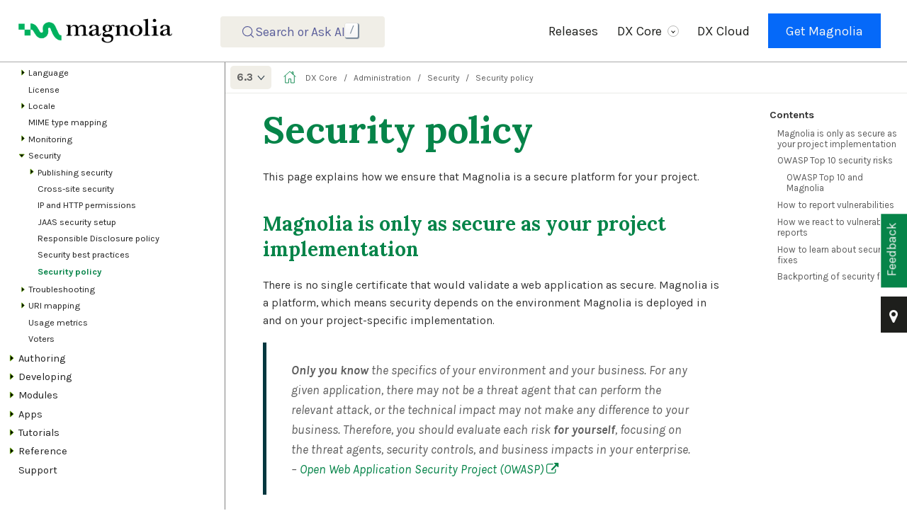

--- FILE ---
content_type: text/html; charset=UTF-8
request_url: https://docs.magnolia-cms.com/product-docs/6.3/administration/security/security-policy/
body_size: 28367
content:
<!DOCTYPE html>
<html lang="en">
  <head>
    <meta charset="utf-8">
    <meta name="viewport" content="width=device-width,initial-scale=1">
    <title>Security policy :: Magnolia CMS Docs</title>
    <link rel="canonical" href="https://docs.magnolia-cms.com/product-docs/Administration/Security/Security-policy/">
    <link rel="prev" href="../Security-best-practices/">
    <link rel="next" href="../../Troubleshooting/">
    <meta name="generator" content="Antora 3.0.0">
<link rel="stylesheet" href="https://cdn.jsdelivr.net/npm/@docsearch/css@beta" />
<link rel="stylesheet" href="../../../../../_/css/site.css">
<link rel="stylesheet" href="https://cdnjs.cloudflare.com/ajax/libs/font-awesome/4.7.0/css/font-awesome.min.css">
<meta name="description" content="Explore Magnolia CMS documentation for comprehensive guides and resources on implementing, integrating, and using Magnolia effectively.">
<meta property="og:title" content="Magnolia CMS Documentation">
<meta property="og:description" content="Explore Magnolia CMS documentation for comprehensive guides and resources on implementing, integrating, and using Magnolia effectively.">
<meta property="og:image" content="https://docs.magnolia-cms.com/welcome/_images/meta-og-2024.png">

<meta name="author" content="Magnolia Documentation Team">
<meta name="publisher" content="Magnolia International Ltd">
<meta name="copyright" content="© 2026 Magnolia International Ltd">

<meta name="ai-content-policy" content="citation-required">
<meta name="ai-attribution" content="Magnolia Documentation Team, Magnolia International Ltd">

<meta name="DC.creator" content="Magnolia Documentation Team">
<meta name="DC.publisher" content="Magnolia International Ltd">
<meta name="DC.rights" content="© 2026 Magnolia International Ltd">

<link rel="canonical" href="https://docs.magnolia-cms.com/product-docs/Administration/Security/Security-policy/">

<meta name="citation_title" content="Security policy">
<meta name="citation_author" content="Magnolia Documentation Team">
<meta name="citation_publisher" content="Magnolia International Ltd">
<meta name="citation_public_url" content="https://docs.magnolia-cms.com/product-docs/Administration/Security/Security-policy/">

<script type="application/ld+json">
{
  "@context": "https://schema.org",
  "@type": "TechArticle",
  "headline": "Security policy",
  "description": "Explore Magnolia CMS documentation for comprehensive guides and resources on implementing, integrating, and using Magnolia effectively.",
  "author": {
    "@type": "Organization",
    "name": "Magnolia Documentation Team",
    "url": "https://www.magnolia-cms.com"
  },
  "publisher": {
    "@type": "Organization",
    "name": "Magnolia International Ltd",
    "url": "https://www.magnolia-cms.com",
    "logo": {
      "@type": "ImageObject",
      "url": "https://docs.magnolia-cms.com/welcome/_images/meta-og-2024.png"
    }
  },
  "url": "https://docs.magnolia-cms.com/product-docs/Administration/Security/Security-policy/",
  "mainEntityOfPage": "https://docs.magnolia-cms.com/product-docs/Administration/Security/Security-policy/",
  "inLanguage": "en",
  "license": "https://docs.magnolia-cms.com/content-usage/",
  "usageInfo": "https://docs.magnolia-cms.com/content-usage/",
  "copyrightHolder": {
    "@type": "Organization",
    "name": "Magnolia International Ltd"
  },
  "copyrightYear": "2026",
  "isPartOf": {
    "@type": "WebSite",
    "name": "Magnolia CMS Documentation",
    "url": "https://docs.magnolia-cms.com"
  }
}
</script>
      <!-- Google Tag Manager -->
      <script>(function(w,d,s,l,i){w[l]=w[l]||[];w[l].push({'gtm.start':
      new Date().getTime(),event:'gtm.js'});var f=d.getElementsByTagName(s)[0],
      j=d.createElement(s),dl=l!='dataLayer'?'&l='+l:'';j.async=true;j.src=
      'https://www.googletagmanager.com/gtm.js?id='+i+dl;f.parentNode.insertBefore(j,f);
      })(window,document,'script','dataLayer','GTM-58CLDF3');</script>
      <!-- End Google Tag Manager -->

<script>
    /*!
 * Before After Viewer - Vanilla JavaScript plugin for Before After Viewer
 *
 * Copyright (c) 2025 (Adapted from MAMEDUL ISLAM's jQuery version)
 * Licensed under the MIT license: https://opensource.org/licenses/MIT
 *
 * Version: 1.0.2
 */
(function () {
  // Default settings
  const defaultSettings = {
    movable: true,
    clickMove: true,
    alwaysShow: true,
    position: 50,
    opacity: 0.5,
    activeOpacity: 1,
    hoverOpacity: 0.75,
    separatorColor: '#02373f',
    bulletColor: '#000',
    arrowColor: '#d3f0a5',
  };

  // Main function to initialize the slider
  function beforeAfter(container, options) {
    console.log('beforeAfter: Initializing slider', container);
    
    // Merge options with defaults
    const settings = Object.assign({}, defaultSettings, options);

    // Validate container has exactly two children
    if (!container || container.children.length !== 2) {
      console.warn(
        '%cWarning: BeforeAfter plugin needs exactly two child elements.',
        'color:#e4672e;font-size:200%;',
        container
      );
      return;
    }

    // Get images
    const firstImg = container.children[0];
    const secondImg = container.children[1];

    // Store original styles
    const baReservedStyle = `position:${container.style.position};overflow:${container.style.overflow}`;
    const fReservedStyle = `position:${firstImg.style.position};top:${firstImg.style.top};left:${firstImg.style.left};width:${firstImg.style.width};height:${firstImg.style.height};z-index:${firstImg.style.zIndex};float:${firstImg.style.cssFloat}`;
    const sReservedStyle = `position:${secondImg.style.position};top:${secondImg.style.top};left:${secondImg.style.left};width:${secondImg.style.width};height:${secondImg.style.height};z-index:${secondImg.style.zIndex}`;

    container.dataset.baReservedStyle = baReservedStyle;
    firstImg.dataset.baReservedStyle = fReservedStyle;
    secondImg.dataset.baReservedStyle = sReservedStyle;

    // Calculate z-index for layering
    const fZIndexInt = isNaN(parseInt(firstImg.style.zIndex)) ? 0 : parseInt(firstImg.style.zIndex);
    const selectNone = 'user-select:none;-webkit-user-select:none;-ms-user-select:none;';

    // Style container
    Object.assign(container.style, {
      position: 'relative',
      overflow: 'hidden',
    });

    // Style first image
    Object.assign(firstImg.style, {
      position: 'relative',
      top: '0',
      left: '0',
      width: '100%',
    });

    // Style second image
    Object.assign(secondImg.style, {
      position: 'absolute',
      top: '0',
      right: '0',
      width: 'auto',
      height: '100%',
      zIndex: fZIndexInt + 1,
    });

    // Create DOM elements
    const div1 = document.createElement('div');
    div1.style.cssText = `position:relative !important;width:100% !important;height:100% !important;${selectNone}`;
    div1.appendChild(firstImg.cloneNode(true));

    const div2 = document.createElement('div');
    div2.style.cssText = `position:absolute !important;width:${settings.position}% !important;height:100% !important;top:0px !important;right:0px !important;overflow:hidden !important;${selectNone}`;
    div2.appendChild(secondImg.cloneNode(true));

    const leftArrow = document.createElement('i');
    leftArrow.style.cssText = `border:solid black;border-width:0 2px 2px 0;display:inline-block;padding:3px;transform:rotate(135deg);vertical-align:middle;border-color:${settings.arrowColor};margin-right:2px;`;

    const rightArrow = document.createElement('i');
    rightArrow.style.cssText = `border:solid black;border-width:2px 0 0 2px;display:inline-block;padding:3px;transform:rotate(135deg);vertical-align:middle;border-color:${settings.arrowColor};margin-left:2px;`;

    const separatorBullet = document.createElement('div');
    separatorBullet.style.cssText = `position:absolute;width:32px;height:32px;display:flex;justify-content:center;align-items:center;top:50%;left:50%;transform:translate(-50%,-50%);border-radius:50%;background-color:${settings.bulletColor};`;

    const separatorContent = document.createElement('div');
    separatorContent.style.cssText = `position:relative;width:100%;height:100%;display:flex;justify-content:center;align-items:center;`;

    const separator = document.createElement('div');
    separator.style.cssText = `position:absolute !important;width:2px !important;height:100% !important;top:0px !important;right:${settings.position}% !important;overflow:visible !important;transform:translateX(50%) !important;background-color:${settings.separatorColor};cursor:e-resize;opacity:${settings.opacity};z-index:${fZIndexInt + 2};${selectNone}`;

    // Assemble separator
    separatorBullet.appendChild(leftArrow);
    separatorBullet.appendChild(rightArrow);
    separatorContent.appendChild(separatorBullet);
    separator.appendChild(separatorContent);

    // Append new elements and remove originals
    container.appendChild(div1);
    container.appendChild(div2);
    container.appendChild(separator);
    firstImg.remove();
    secondImg.remove();

    // Resize handler to sync image sizes
    const resize = () => {
      const div1Img = div1.children[0];
      const div2Img = div2.children[0];
      if (div1Img.offsetWidth > 0) div2Img.style.width = `${div1Img.offsetWidth}px`;
      if (div1Img.offsetHeight > 0) div2Img.style.height = `${div1Img.offsetHeight}px`;
    };
    window.addEventListener('resize', resize);

    // Ensure images are loaded before resizing
    const images = [div1.children[0], div2.children[0]];
    let imagesLoaded = 0;
    const checkImagesLoaded = () => {
      imagesLoaded++;
      if (imagesLoaded === images.length) {
        resize();
      }
    };
    images.forEach(img => {
      if (img.complete) {
        checkImagesLoaded();
      } else {
        img.addEventListener('load', checkImagesLoaded);
        img.addEventListener('error', () => {
          console.warn('Image failed to load:', img.src);
          checkImagesLoaded();
        });
      }
    });

    // Movement logic
    if (settings.movable) {
      let moveEnded = false;

      // Click-to-move functionality
      if (settings.clickMove) {
        div1.addEventListener('click', () => {
          if (settings.onMoveStart) settings.onMoveStart();
          const oWidth = container.offsetWidth;
          const oRight = parseFloat(separator.style.right) || 0;
          const oRightAdd = oRight + Math.min(oWidth * 0.05, 5);
          let oPercentage = (oRightAdd / oWidth) * 100;
          oPercentage = Math.max(0, Math.min(100, oPercentage));
          const correctRight = `${oPercentage.toFixed(2)}%`;
          div2.style.width = correctRight;
          separator.style.right = correctRight;
          if (settings.onMoving) settings.onMoving();
          if (settings.onMoveEnd) settings.onMoveEnd();
        });

        div2.addEventListener('click', () => {
          if (settings.onMoveStart) settings.onMoveStart();
          const oWidth = container.offsetWidth;
          const oRight = parseFloat(separator.style.right) || 0;
          const oRightAdd = oRight - Math.min(oWidth * 0.05, 5);
          let oPercentage = (oRightAdd / oWidth) * 100;
          oPercentage = Math.max(0, Math.min(100, oPercentage));
          const correctRight = `${oPercentage.toFixed(2)}%`;
          div2.style.width = correctRight;
          separator.style.right = correctRight;
          if (settings.onMoving) settings.onMoving();
          if (settings.onMoveEnd) settings.onMoveEnd();
        });
      }

      // Hover effects
      container.addEventListener('mouseenter', () => {
        separator.style.opacity = settings.hoverOpacity;
      });
      container.addEventListener('mouseleave', () => {
        separator.style.opacity = settings.opacity;
      });

      // Mouse/touch movement handler
      const moveHandler = (e) => {
        const clientX = e.pageX || (e.touches && e.touches[0].clientX);
        const oLeft = container.getBoundingClientRect().left;
        const oWidth = container.offsetWidth;
        const oPos = (oLeft + oWidth) - clientX;
        let oPercentage = (oPos / oWidth) * 100;
        oPercentage = Math.max(0, Math.min(100, oPercentage));
        const correctRight = `${oPercentage.toFixed(2)}%`;
        div2.style.width = correctRight;
        separator.style.right = correctRight;
        if (settings.onMoving) settings.onMoving();
      };

      const moveEndHandler = () => {
        moveEnded = true;
        separator.style.opacity = settings.opacity;
        if (settings.onMoveEnd) settings.onMoveEnd();
      };

      // Mouse events
      separator.addEventListener('mousedown', (e) => {
        moveEnded = false;
        separator.style.opacity = settings.activeOpacity;
        if (settings.onMoveStart) settings.onMoveStart();
        document.addEventListener('mousemove', moveHandler);
        const mouseUpHandler = () => {
          document.removeEventListener('mousemove', moveHandler);
          if (!moveEnded) moveEndHandler();
          document.removeEventListener('mouseup', mouseUpHandler);
        };
        document.addEventListener('mouseup', mouseUpHandler);
      });

      // Touch events
      separator.addEventListener('touchstart', (e) => {
        moveEnded = false;
        separator.style.opacity = settings.activeOpacity;
        if (settings.onMoveStart) settings.onMoveStart();
        document.addEventListener('touchmove', moveHandler);
        const touchEndHandler = () => {
          document.removeEventListener('touchmove', moveHandler);
          if (!moveEnded) moveEndHandler();
          document.removeEventListener('touchend', touchEndHandler);
          document.removeEventListener('touchcancel', touchEndHandler);
        };
        document.addEventListener('touchend', touchEndHandler);
        document.addEventListener('touchcancel', touchEndHandler);
      });
    }

    console.log('beforeAfter: Slider initialized successfully');
  }

  // Expose the function globally
  window.beforeAfter = beforeAfter;

  // Auto-initialize when DOM is loaded
  document.addEventListener('DOMContentLoaded', () => {
    const containers = document.querySelectorAll('.beforeAfter');
    if (containers.length === 0) {
      console.warn('No .beforeAfter containers found');
      return;
    }
    
    containers.forEach((container, index) => {
      console.log(`Initializing beforeAfter slider ${index + 1}`);
      beforeAfter(container, {
        movable: true,
        clickMove: true,
        alwaysShow: true,
        position: 50,
        opacity: 0.5,
        activeOpacity: 1,
        hoverOpacity: 0.75,
        separatorColor: '#02373f',
        bulletColor: '#000',
        arrowColor: '#d3f0a5'
      });
    });
  });
})();
</script>

<script>
  document.addEventListener('DOMContentLoaded', function() {
    const kbdElements = document.querySelectorAll('.DocSearch-Button-Key');

    // Hide existing <kbd> elements
    kbdElements.forEach(function(element) {
        element.style.display = 'none';
    });

    // Create a new <kbd> element with "/" text
    const newKbdElement = document.createElement('kbd');
    newKbdElement.className = 'DocSearch-Button-Key-new';
    newKbdElement.textContent = '/';
    
    // Insert the new <kbd> element
    const buttonKeys = document.querySelector('.DocSearch-Button-Keys');
    buttonKeys.appendChild(newKbdElement);
});

</script>

    <link rel="icon" href="../../../../../_/img/mgnl-favicon-darkTeal-32.png" type="image/png">
  </head>
  <body class="article">
    <noscript><iframe src="https://www.googletagmanager.com/ns.html?id=GTM-58CLDF3"
    height="0" width="0" style="display:none;visibility:hidden"></iframe></noscript>
<header class="header">





  <nav class="navbar" id="topbar">
    <div class="navbar-brand">
      <a class='navbar-item' href='/'>
      <img class="rebrand-logo" src="../../../../../_/img/rebrand-logo-dark-new.png" alt="Magnolia Logo">
      </a>

      <style>
  .search-input-wrapper__icon {
    opacity: 1;
    transition: opacity 0.2s ease-in-out;
  }

  .search-input-wrapper.focused .search-input-wrapper__icon {
    opacity: 0.25;
  }
</style>

<div class="search-input-wrapper">
  <button type="search" placeholder="" name="search" id="searchBar">
</div>

<script>
  document.addEventListener('DOMContentLoaded', function() {
    var searchWrapper = document.querySelector('.search-input-wrapper');
    var searchInput = document.getElementById('searchBar');
    var searchIcon = document.querySelector('.search-input-wrapper__icon');

    function focusSearchBar() {
      searchWrapper.classList.add('focused');
      searchInput.focus();
    }

    function unfocusSearchBar() {
      searchWrapper.classList.remove('focused');
      searchInput.blur();
    }

    searchIcon.addEventListener('click', function() {
      searchBar.focus();
    });

    searchInput.addEventListener('focus', function() {
      focusSearchBar();
    });

    searchInput.addEventListener('blur', function() {
      unfocusSearchBar();
    });

    document.addEventListener('keydown', function(event) {
      if (event.key === '/') {
        event.preventDefault(); // Prevent the default '/' behavior (e.g., page search)
        if (searchWrapper.classList.contains('focused')) {
          unfocusSearchBar();
        } else {
          focusSearchBar();
        }
      } else if (event.key === 'Escape') {
        unfocusSearchBar();
      }
    });
  });
</script>

<script>

  document.addEventListener('DOMContentLoaded', () => {
  const placeholder = document.querySelector('.DocSearch-Button-Placeholder');
  if (placeholder) {
    placeholder.textContent = 'Search or Ask AI';
  }
});

</script>

      <button class="navbar-burger" data-target="topbar-nav">
        <span></span>
        <span></span>
        <span></span>
      </button>
    </div>
    <div id="topbar-nav" class="navbar-menu">

      <div class="navbar-end">
        <a href="../../../../../product-docs/6.3/releases/" class="navbar-item">Releases</a>
        <div class="navbar-item has-dropdown is-hoverable">
          <span class="navbar-link">DX Core
            <span class="icon-wrapper"><i class="arrow down"></i></span>
          </span>
          <div class="navbar-dropdown">
            <a href="../../../../../product-docs/6.3/getting-started-with-magnolia/" class="navbar-item">Get Started</a>
            <a href="../../../../../product-docs/6.3/developing/" class="navbar-item">Developers</a>
            <a href="../../../../../product-docs/6.3/modules/" class="navbar-item">Modules</a>
            <a href="../../../../../product-docs/6.3/developing/api/" class="navbar-item">APIs</a>
            <a href="../../../../../magnolia-cli/" class="navbar-item">CLI</a>
            <a href="../../../../../product-docs/6.3/authoring/" class="navbar-item">Authors</a>
          </div>
        </div>
        <a href="../../../../../paas/" class="navbar-item">DX Cloud</a>
        <div class="navbar-item navbar-item--button">
          <span class="control">
            <a class="button is-primary" href="https://www.magnolia-cms.com/get-started.html" target="_blank">Get Magnolia</a>
          </span>
        </div>
      </div>
    </div>
  </nav>










</header>
<div class="body">
<div class="nav-container" data-component="product-docs" data-version="6.3">
  <aside class="nav">
    <div class="panels">
<div class="nav-panel-menu is-active" data-panel="menu">
  <nav class="nav-menu">
<ul class="nav-list">
  <li class="nav-item" data-depth="0">
<ul class="nav-list">
  <li class="nav-item" data-depth="1">
    <span class="nav-text"><span class="green"><span class="icon"><i class="fa fa-code fa-2x"></i></span></span> <span class="larger"><strong>DX Core</strong></span></span>
  </li>
</ul>
  </li>
  <li class="nav-item" data-depth="0">
<ul class="nav-list">
  <li class="nav-item" data-depth="1">
    <button class="nav-item-toggle"></button>
    <a class="nav-link" href="../../../">Magnolia DXP</a>
<ul class="nav-list">
  <li class="nav-item" data-depth="2">
    <button class="nav-item-toggle"></button>
    <span class="nav-text">Features <span class="icon"><i class="fa fa-star"></i></span></span>
<ul class="nav-list">
  <li class="nav-item" data-depth="3">
    <a class="nav-link" href="../../../Features/Content-apps-and-content-pools/">Content apps and content pools</a>
  </li>
  <li class="nav-item" data-depth="3">
    <a class="nav-link" href="../../../Features/Content-Types/">Content types</a>
  </li>
  <li class="nav-item" data-depth="3">
    <a class="nav-link" href="../../../Features/Data-privacy/">Data privacy</a>
  </li>
  <li class="nav-item" data-depth="3">
    <a class="nav-link" href="../../../Features/Search-engine-optimization/">Search engine optimization</a>
  </li>
  <li class="nav-item" data-depth="3">
    <a class="nav-link" href="../../../Features/Single-page-applications/">Single-page applications</a>
  </li>
  <li class="nav-item" data-depth="3">
    <a class="nav-link" href="../../../Features/Search/Solr-search/">Solr search</a>
  </li>
  <li class="nav-item" data-depth="3">
    <a class="nav-link" href="../../../Features/structured-content/">Structured content</a>
  </li>
  <li class="nav-item" data-depth="3">
    <a class="nav-link" href="../../../Features/Text-classification/">Text classification</a>
  </li>
  <li class="nav-item" data-depth="3">
    <a class="nav-link" href="../../../Features/Webhooks/">Webhooks</a>
  </li>
</ul>
  </li>
  <li class="nav-item" data-depth="2">
    <button class="nav-item-toggle"></button>
    <span class="nav-text">Use cases <span class="icon"><i class="fa fa-lightbulb-o"></i></span></span>
<ul class="nav-list">
  <li class="nav-item" data-depth="3">
    <a class="nav-link" href="../../../use-cases/administration/">Administration</a>
  </li>
  <li class="nav-item" data-depth="3">
    <a class="nav-link" href="../../../use-cases/analytics-and-optimization/">Analytics and optimization</a>
  </li>
  <li class="nav-item" data-depth="3">
    <a class="nav-link" href="../../../use-cases/collaboration-and-workflow/">Collaboration and workflow</a>
  </li>
  <li class="nav-item" data-depth="3">
    <a class="nav-link" href="../../../use-cases/commerce/">Commerce</a>
  </li>
  <li class="nav-item" data-depth="3">
    <a class="nav-link" href="../../../use-cases/content-management/">Content management</a>
  </li>
  <li class="nav-item" data-depth="3">
    <a class="nav-link" href="../../../use-cases/customer-data/">Customer data</a>
  </li>
  <li class="nav-item" data-depth="3">
    <a class="nav-link" href="../../../use-cases/developer-productivity/">Developer productivity</a>
  </li>
  <li class="nav-item" data-depth="3">
    <a class="nav-link" href="../../../use-cases/Digital-asset-management/">Digital asset management (DAM)</a>
  </li>
  <li class="nav-item" data-depth="3">
    <a class="nav-link" href="../../../use-cases/generative-ai/">Generative AI</a>
  </li>
  <li class="nav-item" data-depth="3">
    <a class="nav-link" href="../../../use-cases/multi-experience-support/">Multi-experience support</a>
  </li>
  <li class="nav-item" data-depth="3">
    <a class="nav-link" href="../../../use-cases/operations/">Operations</a>
  </li>
  <li class="nav-item" data-depth="3">
    <a class="nav-link" href="../../../use-cases/Personalization/">Personalization</a>
  </li>
  <li class="nav-item" data-depth="3">
    <a class="nav-link" href="../../../use-cases/search-and-discovery/">Search and discovery</a>
  </li>
  <li class="nav-item" data-depth="3">
    <a class="nav-link" href="../../../use-cases/security-and-authentication/">Security and authentication</a>
  </li>
</ul>
  </li>
  <li class="nav-item" data-depth="2">
    <a class="nav-link" href="../../../Features/Integration/">Integrate with Magnolia</a>
  </li>
  <li class="nav-item" data-depth="2">
    <a class="nav-link" href="../../../Features/REST-and-GraphQL/">Leverage Magnolia&#8217;s APIs</a>
  </li>
  <li class="nav-item" data-depth="2">
    <a class="nav-link" href="../../../Features/Personalization/Component-personalization/">Personalize site components</a>
  </li>
  <li class="nav-item" data-depth="2">
    <button class="nav-item-toggle"></button>
    <span class="nav-text">Understand Cache options</span>
<ul class="nav-list">
  <li class="nav-item" data-depth="3">
    <a class="nav-link" href="../../../Features/Cache/">Cache overview</a>
  </li>
  <li class="nav-item" data-depth="3">
    <a class="nav-link" href="../../../Features/How-does-DPC-work/">Dynamic page caching</a>
  </li>
</ul>
  </li>
  <li class="nav-item" data-depth="2">
    <a class="nav-link" href="../../../Features/Tasks/">Use tasks for collaboration</a>
  </li>
</ul>
  </li>
  <li class="nav-item" data-depth="1">
    <button class="nav-item-toggle"></button>
    <a class="nav-link" href="../../../Getting-started-with-Magnolia/">Getting Started</a>
<ul class="nav-list">
  <li class="nav-item" data-depth="2">
    <a class="nav-link" href="../../../Getting-started-with-Magnolia/Hi-Magnolia/">Hi Magnolia</a>
  </li>
  <li class="nav-item" data-depth="2">
    <button class="nav-item-toggle"></button>
    <a class="nav-link" href="../../../Getting-started-with-Magnolia/Hello-Magnolia/">Hello Magnolia</a>
<ul class="nav-list">
  <li class="nav-item" data-depth="3">
    <a class="nav-link" href="../../../Getting-started-with-Magnolia/Hello-Magnolia/Getting-Magnolia/">Getting Magnolia</a>
  </li>
  <li class="nav-item" data-depth="3">
    <a class="nav-link" href="../../../Getting-started-with-Magnolia/Hello-Magnolia/Create-light-module/">Creating the light module</a>
  </li>
  <li class="nav-item" data-depth="3">
    <a class="nav-link" href="../../../Getting-started-with-Magnolia/Hello-Magnolia/Create-page-template/">Creating the page template</a>
  </li>
  <li class="nav-item" data-depth="3">
    <a class="nav-link" href="../../../Getting-started-with-Magnolia/Hello-Magnolia/Create-page-based-on-template/">Creating a page based on the template</a>
  </li>
  <li class="nav-item" data-depth="3">
    <a class="nav-link" href="../../../Getting-started-with-Magnolia/Hello-Magnolia/Create-area-quotation-component/">Creating an area and the quotation component</a>
  </li>
  <li class="nav-item" data-depth="3">
    <a class="nav-link" href="../../../Getting-started-with-Magnolia/Hello-Magnolia/Add-component-to-page/">Adding the component to the page</a>
  </li>
</ul>
  </li>
  <li class="nav-item" data-depth="2">
    <button class="nav-item-toggle"></button>
    <a class="nav-link" href="../../../Getting-started-with-Magnolia/Installing-Magnolia/">Installing Magnolia</a>
<ul class="nav-list">
  <li class="nav-item" data-depth="3">
    <a class="nav-link" href="../../../Getting-started-with-Magnolia/Installing-Magnolia/Installing-Magnolia-through-npm-CLI/">Installing Magnolia through npm CLI</a>
  </li>
  <li class="nav-item" data-depth="3">
    <a class="nav-link" href="../../../Getting-started-with-Magnolia/Installing-Magnolia/Server-sizing/">Server sizing</a>
  </li>
  <li class="nav-item" data-depth="3">
    <a class="nav-link" href="../../../Getting-started-with-Magnolia/Installing-Magnolia/Disk-space/">Disk space</a>
  </li>
  <li class="nav-item" data-depth="3">
    <a class="nav-link" href="../../../Getting-started-with-Magnolia/Installing-Magnolia/RAM/">RAM</a>
  </li>
  <li class="nav-item" data-depth="3">
    <a class="nav-link" href="../../../Getting-started-with-Magnolia/Installing-Magnolia/Database-sizing-and-setup/">Database sizing and setup</a>
  </li>
</ul>
  </li>
  <li class="nav-item" data-depth="2">
    <button class="nav-item-toggle"></button>
    <a class="nav-link" href="../../../Getting-started-with-Magnolia/Demo/">Demo</a>
<ul class="nav-list">
  <li class="nav-item" data-depth="3">
    <a class="nav-link" href="../../../Getting-started-with-Magnolia/Demo/Travel-demo-for-editors/">Travel Demo for editors</a>
  </li>
  <li class="nav-item" data-depth="3">
    <a class="nav-link" href="../../../Getting-started-with-Magnolia/Demo/Travel-demo-for-developers/">Travel Demo for developers</a>
  </li>
</ul>
  </li>
  <li class="nav-item" data-depth="2">
    <a class="nav-link" href="../../../Getting-started-with-Magnolia/Magnolia-project-overview/">Magnolia project overview</a>
  </li>
  <li class="nav-item" data-depth="2">
    <a class="nav-link" href="../../../Getting-started-with-Magnolia/Getting-started-with-REST/">Getting started with REST</a>
  </li>
  <li class="nav-item" data-depth="2">
    <a class="nav-link" href="../../../Getting-started-with-Magnolia/Glossary/">Glossary</a>
  </li>
  <li class="nav-item" data-depth="2">
    <a class="nav-link" href="../../../Getting-started-with-Magnolia/FAQ/">FAQ</a>
  </li>
</ul>
  </li>
</ul>
  </li>
  <li class="nav-item" data-depth="0">
<ul class="nav-list">
  <li class="nav-item" data-depth="1">
    <button class="nav-item-toggle"></button>
    <a class="nav-link" href="../../../code-contributions/">Code contributions</a>
<ul class="nav-list">
  <li class="nav-item" data-depth="2">
    <a class="nav-link" href="../../../reference/merge-mr-guidelines/">Creating a Merge Request (MR)</a>
  </li>
</ul>
  </li>
  <li class="nav-item" data-depth="1">
    <button class="nav-item-toggle"></button>
    <a class="nav-link" href="../../../Releases/">Releases</a>
<ul class="nav-list">
  <li class="nav-item" data-depth="2">
    <button class="nav-item-toggle"></button>
    <a class="nav-link" href="../../../Releases/Release-notes-for-Magnolia-CMS-6.3.19/"><span class="smalltext">Release notes for Magnolia CMS 6.3.19</span></a>
<ul class="nav-list">
  <li class="nav-item" data-depth="3">
    <a class="nav-link" href="../../../Releases/Release-notes-for-Magnolia-CMS-6.3.19/Magnolia-6.3.19-known-issues/">Magnolia 6.3.19 known issues</a>
  </li>
</ul>
  </li>
  <li class="nav-item" data-depth="2">
    <a class="nav-link" href="../../../Releases/Release-notes-for-Magnolia-CMS-6.3.18/"><span class="smalltext">Release notes for Magnolia CMS 6.3.18</span></a>
  </li>
  <li class="nav-item" data-depth="2">
    <a class="nav-link" href="../../../Releases/Release-notes-for-Magnolia-CMS-6.3.17/"><span class="smalltext">Release notes for Magnolia CMS 6.3.17</span></a>
  </li>
  <li class="nav-item" data-depth="2">
    <button class="nav-item-toggle"></button>
    <a class="nav-link" href="../../../Releases/Release-notes-for-Magnolia-CMS-6.3.16/"><span class="smalltext">Release notes for Magnolia CMS 6.3.16</span></a>
<ul class="nav-list">
  <li class="nav-item" data-depth="3">
    <a class="nav-link" href="../../../Releases/Release-notes-for-Magnolia-CMS-6.3.16/Magnolia-6.3.16-known-issues/">Magnolia 6.3.16 known issues</a>
  </li>
</ul>
  </li>
  <li class="nav-item" data-depth="2">
    <button class="nav-item-toggle"></button>
    <a class="nav-link" href="../../../Releases/Release-notes-for-Magnolia-CMS-6.3.15/"><span class="smalltext">Release notes for Magnolia CMS 6.3.15</span></a>
<ul class="nav-list">
  <li class="nav-item" data-depth="3">
    <a class="nav-link" href="../../../Releases/Release-notes-for-Magnolia-CMS-6.3.15/Magnolia-6.3.15-known-issues/">Magnolia 6.3.15 known issues</a>
  </li>
</ul>
  </li>
  <li class="nav-item" data-depth="2">
    <a class="nav-link" href="../../../Releases/Release-notes-for-Magnolia-CMS-6.3.14/"><span class="smalltext">Release notes for Magnolia CMS 6.3.14</span></a>
  </li>
  <li class="nav-item" data-depth="2">
    <a class="nav-link" href="../../../Releases/Release-notes-for-Magnolia-CMS-6.3.13/"><span class="smalltext">Release notes for Magnolia CMS 6.3.13</span></a>
  </li>
  <li class="nav-item" data-depth="2">
    <button class="nav-item-toggle"></button>
    <a class="nav-link" href="../../../Releases/Release-notes-for-Magnolia-CMS-6.3.12/"><span class="smalltext">Release notes for Magnolia CMS 6.3.12</span></a>
<ul class="nav-list">
  <li class="nav-item" data-depth="3">
    <a class="nav-link" href="../../../Releases/Release-notes-for-Magnolia-CMS-6.3.12/Magnolia-6.3.12-known-issues/">Magnolia 6.3.12 known issues</a>
  </li>
</ul>
  </li>
  <li class="nav-item" data-depth="2">
    <button class="nav-item-toggle"></button>
    <a class="nav-link" href="../../../Releases/Release-notes-for-Magnolia-CMS-6.3.11/"><span class="smalltext">Release notes for Magnolia CMS 6.3.11</span></a>
<ul class="nav-list">
  <li class="nav-item" data-depth="3">
    <a class="nav-link" href="../../../Releases/Release-notes-for-Magnolia-CMS-6.3.11/Magnolia-6.3.11-known-issues/">Magnolia 6.3.11 known issues</a>
  </li>
</ul>
  </li>
  <li class="nav-item" data-depth="2">
    <button class="nav-item-toggle"></button>
    <a class="nav-link" href="../../../Releases/Release-notes-for-Magnolia-CMS-6.3.10/"><span class="smalltext">Release notes for Magnolia CMS 6.3.10</span></a>
<ul class="nav-list">
  <li class="nav-item" data-depth="3">
    <a class="nav-link" href="../../../Releases/Release-notes-for-Magnolia-CMS-6.3.10/Magnolia-6.3.10-known-issues/">Magnolia 6.3.10 known issues</a>
  </li>
</ul>
  </li>
  <li class="nav-item" data-depth="2">
    <button class="nav-item-toggle"></button>
    <a class="nav-link" href="../../../Releases/Release-notes-for-Magnolia-CMS-6.3.9/"><span class="smalltext">Release notes for Magnolia CMS 6.3.9</span></a>
<ul class="nav-list">
  <li class="nav-item" data-depth="3">
    <a class="nav-link" href="../../../Releases/Release-notes-for-Magnolia-CMS-6.3.9/Magnolia-6.3.9-known-issues/">Magnolia 6.3.9 known issues</a>
  </li>
</ul>
  </li>
  <li class="nav-item" data-depth="2">
    <a class="nav-link" href="../../../Releases/Release-notes-for-Magnolia-CMS-6.3.8/"><span class="smalltext">Release notes for Magnolia CMS 6.3.8</span></a>
  </li>
  <li class="nav-item" data-depth="2">
    <a class="nav-link" href="../../../Releases/Release-notes-for-Magnolia-CMS-6.3.7/"><span class="smalltext">Release notes for Magnolia CMS 6.3.7</span></a>
  </li>
  <li class="nav-item" data-depth="2">
    <a class="nav-link" href="../../../Releases/Release-notes-for-Magnolia-CMS-6.3.6/"><span class="smalltext">Release notes for Magnolia CMS 6.3.6</span></a>
  </li>
  <li class="nav-item" data-depth="2">
    <a class="nav-link" href="../../../Releases/Release-notes-for-Magnolia-CMS-6.3.5/"><span class="smalltext">Release notes for Magnolia CMS 6.3.5</span></a>
  </li>
  <li class="nav-item" data-depth="2">
    <button class="nav-item-toggle"></button>
    <a class="nav-link" href="../../../Releases/Release-notes-for-Magnolia-CMS-6.3.4/"><span class="smalltext">Release notes for Magnolia CMS 6.3.4</span></a>
<ul class="nav-list">
  <li class="nav-item" data-depth="3">
    <a class="nav-link" href="../../../Releases/Release-notes-for-Magnolia-CMS-6.3.4/Magnolia-6.3.4-known-issues/">Magnolia 6.3.4 known issues</a>
  </li>
</ul>
  </li>
  <li class="nav-item" data-depth="2">
    <button class="nav-item-toggle"></button>
    <a class="nav-link" href="../../../Releases/Release-notes-for-Magnolia-CMS-6.3.3/"><span class="smalltext">Release notes for Magnolia CMS 6.3.3</span></a>
<ul class="nav-list">
  <li class="nav-item" data-depth="3">
    <a class="nav-link" href="../../../Releases/Release-notes-for-Magnolia-CMS-6.3.3/Magnolia-6.3.3-known-issues/">Magnolia 6.3.3 known issues</a>
  </li>
</ul>
  </li>
  <li class="nav-item" data-depth="2">
    <button class="nav-item-toggle"></button>
    <a class="nav-link" href="../../../Releases/Release-notes-for-Magnolia-CMS-6.3.2/"><span class="smalltext">Release notes for Magnolia CMS 6.3.2</span></a>
<ul class="nav-list">
  <li class="nav-item" data-depth="3">
    <a class="nav-link" href="../../../Releases/Release-notes-for-Magnolia-CMS-6.3.2/Magnolia-6.3.2-known-issues/">Magnolia 6.3.2 known issues</a>
  </li>
</ul>
  </li>
  <li class="nav-item" data-depth="2">
    <button class="nav-item-toggle"></button>
    <a class="nav-link" href="../../../Releases/Release-notes-for-Magnolia-CMS-6.3.1/"><span class="smalltext">Release notes for Magnolia CMS 6.3.1</span></a>
<ul class="nav-list">
  <li class="nav-item" data-depth="3">
    <a class="nav-link" href="../../../Releases/Release-notes-for-Magnolia-CMS-6.3.1/Magnolia-6.3.1-known-issues/">Magnolia 6.3.1 known issues</a>
  </li>
</ul>
  </li>
  <li class="nav-item" data-depth="2">
    <button class="nav-item-toggle"></button>
    <a class="nav-link" href="../../../Releases/Release-notes-for-Magnolia-CMS-6.3/"><span class="smalltext">Release notes for Magnolia CMS 6.3.0</span></a>
<ul class="nav-list">
  <li class="nav-item" data-depth="3">
    <a class="nav-link" href="../../../Releases/Release-notes-for-Magnolia-CMS-6.3/Magnolia-6.3-known-issues/">Magnolia 6.3.0 known issues</a>
  </li>
</ul>
  </li>
</ul>
  </li>
  <li class="nav-item" data-depth="1">
    <button class="nav-item-toggle"></button>
    <a class="nav-link" href="../../../Upgrading-to-Magnolia/">Upgrading to Magnolia 6.3</a>
<ul class="nav-list">
  <li class="nav-item" data-depth="2">
    <a class="nav-link" href="../../../upgrading/upgrading-to-magnolia-631/">Upgrading to Magnolia 6.3.1 and later</a>
  </li>
</ul>
  </li>
  <li class="nav-item" data-depth="1">
    <a class="nav-link" href="../../../../../performance-tuning/">Performance tuning guide</a>
  </li>
  <li class="nav-item" data-depth="1">
    <a class="nav-link" href="../../../../../magnolia-cli/">Magnolia CLI</a>
  </li>
  <li class="nav-item" data-depth="1">
    <button class="nav-item-toggle"></button>
    <a class="nav-link" href="../../">Administration</a>
<ul class="nav-list">
  <li class="nav-item" data-depth="2">
    <button class="nav-item-toggle"></button>
    <a class="nav-link" href="../../App-Launcher/App-launcher-layout/">App Launcher layout definition</a>
<ul class="nav-list">
  <li class="nav-item" data-depth="3">
    <a class="nav-link" href="../../App-Launcher/App-Launcher-migration-guide/">Migrating to the 6.3 App Launcher design</a>
  </li>
</ul>
  </li>
  <li class="nav-item" data-depth="2">
    <button class="nav-item-toggle"></button>
    <a class="nav-link" href="../../Architecture/">Architecture</a>
<ul class="nav-list">
  <li class="nav-item" data-depth="3">
    <button class="nav-item-toggle"></button>
    <a class="nav-link" href="../../Architecture/Configuration-management/">Configuration management</a>
<ul class="nav-list">
  <li class="nav-item" data-depth="4">
    <button class="nav-item-toggle"></button>
    <a class="nav-link" href="../../Architecture/configuration-management/microprofile-config/">MicroProfile Config</a>
<ul class="nav-list">
  <li class="nav-item" data-depth="5">
    <a class="nav-link" href="../../Architecture/configuration-management/microprofile-config/external-configuration-for-publishing-receivers/">External configuration for publishing receivers</a>
  </li>
</ul>
  </li>
  <li class="nav-item" data-depth="4">
    <a class="nav-link" href="../../Architecture/configuration-management/link-management/">Link management</a>
  </li>
</ul>
  </li>
  <li class="nav-item" data-depth="3">
    <button class="nav-item-toggle"></button>
    <a class="nav-link" href="../../Architecture/Content-storage-and-structure/">Content storage and structure</a>
<ul class="nav-list">
  <li class="nav-item" data-depth="4">
    <a class="nav-link" href="../../Architecture/Repositories/repository-configuration/">Repositories configuration</a>
  </li>
</ul>
  </li>
  <li class="nav-item" data-depth="3">
    <a class="nav-link" href="../../Architecture/Node-types/">Node types</a>
  </li>
  <li class="nav-item" data-depth="3">
    <button class="nav-item-toggle"></button>
    <a class="nav-link" href="../../Architecture/Publishing/">Publishing overview</a>
<ul class="nav-list">
  <li class="nav-item" data-depth="4">
    <a class="nav-link" href="../../Architecture/Publishing/Publishing-configuration/">Publishing changes only</a>
  </li>
  <li class="nav-item" data-depth="4">
    <a class="nav-link" href="../../Architecture/Publishing/Publishing-performance/">Publishing performance</a>
  </li>
</ul>
  </li>
  <li class="nav-item" data-depth="3">
    <button class="nav-item-toggle"></button>
    <a class="nav-link" href="../../Architecture/Request-processing-and-filters/">Request processing and filters</a>
<ul class="nav-list">
  <li class="nav-item" data-depth="4">
    <a class="nav-link" href="../../Architecture/Request-processing-and-filters/CORS/">CORS</a>
  </li>
  <li class="nav-item" data-depth="4">
    <a class="nav-link" href="../../Architecture/Request-processing-and-filters/Custom-filters/">Custom filters</a>
  </li>
  <li class="nav-item" data-depth="4">
    <a class="nav-link" href="../../Architecture/Request-processing-and-filters/Dynamic-servlet-mapping/">Dynamic servlet mapping</a>
  </li>
  <li class="nav-item" data-depth="4">
    <a class="nav-link" href="../../Architecture/Request-processing-and-filters/Filters/">Filters</a>
  </li>
  <li class="nav-item" data-depth="4">
    <a class="nav-link" href="../../Architecture/Request-processing-and-filters/Login-handlers/">Login handlers</a>
  </li>
  <li class="nav-item" data-depth="4">
    <a class="nav-link" href="../../Architecture/Request-processing-and-filters/Registering-a-servlet/">Registering a servlet</a>
  </li>
</ul>
  </li>
  <li class="nav-item" data-depth="3">
    <a class="nav-link" href="../../Architecture/Webapp/">Webapp</a>
  </li>
  <li class="nav-item" data-depth="3">
    <button class="nav-item-toggle"></button>
    <a class="nav-link" href="../../Architecture/Workspaces/">Workspaces</a>
<ul class="nav-list">
  <li class="nav-item" data-depth="4">
    <a class="nav-link" href="../../Architecture/Workspaces/Structuring-jcr-workspace/">Structuring your JCR workspace for performance</a>
  </li>
  <li class="nav-item" data-depth="4">
    <a class="nav-link" href="../../Architecture/Workspaces/workspace-configuration/">Workspace configuration</a>
  </li>
  <li class="nav-item" data-depth="4">
    <a class="nav-link" href="../../Architecture/Workspaces/How-to-delete-a-JCR-workspace/">How to delete a JCR workspace</a>
  </li>
  <li class="nav-item" data-depth="4">
    <a class="nav-link" href="../../Architecture/Workspaces/Workspace-reindexing/">Reindexing a workspace</a>
  </li>
</ul>
  </li>
</ul>
  </li>
  <li class="nav-item" data-depth="2">
    <button class="nav-item-toggle"></button>
    <a class="nav-link" href="../../Authoring-content-config/Authoring-config/">Authoring content configuration</a>
<ul class="nav-list">
  <li class="nav-item" data-depth="3">
    <a class="nav-link" href="../../Authoring-content-config/Assets-config/">Managing assets</a>
  </li>
  <li class="nav-item" data-depth="3">
    <a class="nav-link" href="../../Authoring-content-config/Feed-component-configuration/">Feed components configuration</a>
  </li>
  <li class="nav-item" data-depth="3">
    <a class="nav-link" href="../../Authoring-content-config/IUX-config/">IUX slot configuration in the browser subapp</a>
  </li>
</ul>
  </li>
  <li class="nav-item" data-depth="2">
    <a class="nav-link" href="../../Certified-stack/">Certified stack</a>
  </li>
  <li class="nav-item" data-depth="2">
    <button class="nav-item-toggle"></button>
    <a class="nav-link" href="../../Configuring-search/">Configuring search in Magnolia</a>
<ul class="nav-list">
  <li class="nav-item" data-depth="3">
    <a class="nav-link" href="../../Search/External-content-sources/">Search external content sources</a>
  </li>
  <li class="nav-item" data-depth="3">
    <a class="nav-link" href="../../Jackrabbit-search/">Jackrabbit search</a>
  </li>
</ul>
  </li>
  <li class="nav-item" data-depth="2">
    <a class="nav-link" href="../../Custom-error-page/">Custom error page</a>
  </li>
  <li class="nav-item" data-depth="2">
    <button class="nav-item-toggle"></button>
    <a class="nav-link" href="../../Deploying/">Deploying WAR files</a>
<ul class="nav-list">
  <li class="nav-item" data-depth="3">
    <a class="nav-link" href="../../Deploying/Configuring-Magnolia-behind-a-proxy/">Configuring Magnolia (on Tomcat) behind a reverse proxy</a>
  </li>
  <li class="nav-item" data-depth="3">
    <button class="nav-item-toggle"></button>
    <a class="nav-link" href="../../Deploying/Deploying-Magnolia-as-WAR-file/">Deploying Magnolia as WAR file</a>
<ul class="nav-list">
  <li class="nav-item" data-depth="4">
    <a class="nav-link" href="../../Deploying/Deploying-Magnolia-as-WAR-file/Deploying-a-WAR-on-Apache-Tomcat/">Deploying a WAR on Apache Tomcat</a>
  </li>
</ul>
  </li>
  <li class="nav-item" data-depth="3">
    <a class="nav-link" href="../../Deploying/WAR-file-with-multiple-configurations/">WAR file with multiple configurations</a>
  </li>
</ul>
  </li>
  <li class="nav-item" data-depth="2">
    <button class="nav-item-toggle"></button>
    <a class="nav-link" href="../../Managing-users/">Identity and access management (IAM)</a>
<ul class="nav-list">
  <li class="nav-item" data-depth="3">
    <button class="nav-item-toggle"></button>
    <a class="nav-link" href="../../IAM/Users/">Users</a>
<ul class="nav-list">
  <li class="nav-item" data-depth="4">
    <a class="nav-link" href="../../IAM/Users/User-preferences/">Editing user profiles</a>
  </li>
  <li class="nav-item" data-depth="4">
    <a class="nav-link" href="../../IAM/Users/User-profile-storage/">User profile storage</a>
  </li>
</ul>
  </li>
  <li class="nav-item" data-depth="3">
    <a class="nav-link" href="../../IAM/Groups/">Groups</a>
  </li>
  <li class="nav-item" data-depth="3">
    <a class="nav-link" href="../../IAM/Roles-and-access-control-lists/">Roles and access control lists</a>
  </li>
  <li class="nav-item" data-depth="3">
    <a class="nav-link" href="../../IAM/Group-and-role-strategies/">Group and role strategies</a>
  </li>
  <li class="nav-item" data-depth="3">
    <a class="nav-link" href="../../IAM/Roles-groups-and-users/">Roles, groups and users</a>
  </li>
  <li class="nav-item" data-depth="3">
    <a class="nav-link" href="../../IAM/Default-permissions/">Default permissions</a>
  </li>
  <li class="nav-item" data-depth="3">
    <a class="nav-link" href="../../IAM/App-permissions/">App permissions</a>
  </li>
</ul>
  </li>
  <li class="nav-item" data-depth="2">
    <button class="nav-item-toggle"></button>
    <a class="nav-link" href="../../Importing-and-exporting-data/">Importing and exporting data</a>
<ul class="nav-list">
  <li class="nav-item" data-depth="3">
    <button class="nav-item-toggle"></button>
    <a class="nav-link" href="../../Importing-and-exporting-data/Importing-and-exporting-JCR-data-for-bootstrapping/">Importing and exporting JCR data for bootstrapping</a>
<ul class="nav-list">
  <li class="nav-item" data-depth="4">
    <a class="nav-link" href="../../Importing-and-exporting-data/Importing-and-exporting-JCR-data-for-bootstrapping/Bootstrapping-in-light-modules/">Bootstrapping in light modules</a>
  </li>
  <li class="nav-item" data-depth="4">
    <a class="nav-link" href="../../Importing-and-exporting-data/Importing-and-exporting-JCR-data-for-bootstrapping/Bootstrapping-in-Maven-modules/">Bootstrapping in Maven modules</a>
  </li>
</ul>
  </li>
  <li class="nav-item" data-depth="3">
    <a class="nav-link" href="../../Importing-and-exporting-data/Downloading-YAML-definition/">Downloading YAML definition</a>
  </li>
  <li class="nav-item" data-depth="3">
    <a class="nav-link" href="../../Importing-and-exporting-data/Importing-and-exporting-data-for-the-Content-Translation-app/">Importing and exporting data for the Content Translation app</a>
  </li>
</ul>
  </li>
  <li class="nav-item" data-depth="2">
    <button class="nav-item-toggle"></button>
    <a class="nav-link" href="../../Instances/">Instances</a>
<ul class="nav-list">
  <li class="nav-item" data-depth="3">
    <a class="nav-link" href="../../Instances/Creating-a-new-public-instance/">Creating a new public instance</a>
  </li>
  <li class="nav-item" data-depth="3">
    <a class="nav-link" href="../../Instances/Receivers/">Receivers</a>
  </li>
  <li class="nav-item" data-depth="3">
    <a class="nav-link" href="../../Instances/Content-staging/">Content staging</a>
  </li>
  <li class="nav-item" data-depth="3">
    <button class="nav-item-toggle"></button>
    <a class="nav-link" href="../../Instances/Clustering/">Deploying instances</a>
<ul class="nav-list">
  <li class="nav-item" data-depth="4">
    <a class="nav-link" href="../../Instances/Clustering/setup-jackrabbit-clustering/">Setting up Jackrabbit clustering</a>
  </li>
</ul>
  </li>
  <li class="nav-item" data-depth="3">
    <a class="nav-link" href="../../Instances/session-management/">Session management</a>
  </li>
  <li class="nav-item" data-depth="3">
    <a class="nav-link" href="../../Instances/Backing-up-instances/">Backing up and restoring instances</a>
  </li>
</ul>
  </li>
  <li class="nav-item" data-depth="2">
    <button class="nav-item-toggle"></button>
    <a class="nav-link" href="../../Language/">Language</a>
<ul class="nav-list">
  <li class="nav-item" data-depth="3">
    <a class="nav-link" href="../../Language/AdminCentral-and-public-locales/">AdminCentral and public locales</a>
  </li>
  <li class="nav-item" data-depth="3">
    <a class="nav-link" href="../../Language/Language-configuration/">Language configuration</a>
  </li>
  <li class="nav-item" data-depth="3">
    <a class="nav-link" href="../../Language/Types-of-translatable-text/">Types of translatable text</a>
  </li>
  <li class="nav-item" data-depth="3">
    <a class="nav-link" href="../../Language/Internationalization/">Internationalization</a>
  </li>
  <li class="nav-item" data-depth="3">
    <a class="nav-link" href="../../Language/Making-a-module-translatable/">Making a module translatable</a>
  </li>
  <li class="nav-item" data-depth="3">
    <a class="nav-link" href="../../Language/My-first-translation/">My first translation</a>
  </li>
  <li class="nav-item" data-depth="3">
    <a class="nav-link" href="../../Language/Multilanguage-structure/">Multilanguage structure</a>
  </li>
  <li class="nav-item" data-depth="3">
    <a class="nav-link" href="../../Language/Generic-i18n-keys/">Generic i18n keys</a>
  </li>
  <li class="nav-item" data-depth="3">
    <a class="nav-link" href="../../Language/i18n-API/">i18n API</a>
  </li>
  <li class="nav-item" data-depth="3">
    <a class="nav-link" href="../../Language/Choiceformatting-i18n-messages/">Choiceformatting i18n messages</a>
  </li>
  <li class="nav-item" data-depth="3">
    <a class="nav-link" href="../../Language/i18n-best-practices/">i18n best practices</a>
  </li>
</ul>
  </li>
  <li class="nav-item" data-depth="2">
    <a class="nav-link" href="../../License/">License</a>
  </li>
  <li class="nav-item" data-depth="2">
    <button class="nav-item-toggle"></button>
    <a class="nav-link" href="../../Locale/">Locale</a>
<ul class="nav-list">
  <li class="nav-item" data-depth="3">
    <a class="nav-link" href="../../Locale/Time-zone/">Time zone</a>
  </li>
</ul>
  </li>
  <li class="nav-item" data-depth="2">
    <a class="nav-link" href="../../MIME-type-mapping/">MIME type mapping</a>
  </li>
  <li class="nav-item" data-depth="2">
    <button class="nav-item-toggle"></button>
    <a class="nav-link" href="../../Monitoring/">Monitoring</a>
<ul class="nav-list">
  <li class="nav-item" data-depth="3">
    <a class="nav-link" href="../../Monitoring/Audit/">Audit</a>
  </li>
</ul>
  </li>
  <li class="nav-item" data-depth="2">
    <button class="nav-item-toggle"></button>
    <a class="nav-link" href="../">Security</a>
<ul class="nav-list">
  <li class="nav-item" data-depth="3">
    <button class="nav-item-toggle"></button>
    <a class="nav-link" href="../Publishing-security/">Publishing security</a>
<ul class="nav-list">
  <li class="nav-item" data-depth="4">
    <a class="nav-link" href="../Activation-security/Activation-keys/">Activation keys</a>
  </li>
</ul>
  </li>
  <li class="nav-item" data-depth="3">
    <a class="nav-link" href="../Cross-site-security/">Cross-site security</a>
  </li>
  <li class="nav-item" data-depth="3">
    <a class="nav-link" href="../IP-and-HTTP-permissions/">IP and HTTP permissions</a>
  </li>
  <li class="nav-item" data-depth="3">
    <a class="nav-link" href="../JAAS-security-setup/">JAAS security setup</a>
  </li>
  <li class="nav-item" data-depth="3">
    <a class="nav-link" href="../responsible-disclosure-policy/">Responsible Disclosure policy</a>
  </li>
  <li class="nav-item" data-depth="3">
    <a class="nav-link" href="../Security-best-practices/">Security best practices</a>
  </li>
  <li class="nav-item is-current-page" data-depth="3">
    <a class="nav-link" href="./">Security policy</a>
  </li>
</ul>
  </li>
  <li class="nav-item" data-depth="2">
    <button class="nav-item-toggle"></button>
    <a class="nav-link" href="../../Troubleshooting/">Troubleshooting</a>
<ul class="nav-list">
  <li class="nav-item" data-depth="3">
    <a class="nav-link" href="../../Troubleshooting/Broken-version-history/">Broken version history</a>
  </li>
  <li class="nav-item" data-depth="3">
    <a class="nav-link" href="../../Troubleshooting/Cache-debugging/">Cache debugging</a>
  </li>
  <li class="nav-item" data-depth="3">
    <a class="nav-link" href="../../Troubleshooting/Custom_nodetypes-xml-file/">Custom node types file issues</a>
  </li>
  <li class="nav-item" data-depth="3">
    <a class="nav-link" href="../../Troubleshooting/Debugging-package/">Debugging package</a>
  </li>
  <li class="nav-item" data-depth="3">
    <a class="nav-link" href="../../Troubleshooting/H2-upgrade/">H2 database</a>
  </li>
  <li class="nav-item" data-depth="3">
    <a class="nav-link" href="../../Troubleshooting/HTTP-session-persistence/">HTTP session persistence</a>
  </li>
  <li class="nav-item" data-depth="3">
    <a class="nav-link" href="../../Troubleshooting/Instances-are-not-in-sync/">Instances are not in sync</a>
  </li>
  <li class="nav-item" data-depth="3">
    <a class="nav-link" href="../../Troubleshooting/Invalid-receiver/">Invalid receiver</a>
  </li>
  <li class="nav-item" data-depth="3">
    <a class="nav-link" href="../../Troubleshooting/JSON-Content-Type-validation/">JSON Content-Type validation</a>
  </li>
  <li class="nav-item" data-depth="3">
    <a class="nav-link" href="../../Troubleshooting/Known-issues/">Known issues</a>
  </li>
  <li class="nav-item" data-depth="3">
    <a class="nav-link" href="../../Troubleshooting/Memory-issues/">Memory issues</a>
  </li>
  <li class="nav-item" data-depth="3">
    <a class="nav-link" href="../../Troubleshooting/Performance-issues/">Performance issues</a>
  </li>
  <li class="nav-item" data-depth="3">
    <a class="nav-link" href="../../Troubleshooting/Port-8080-is-already-in-use/">Port 8080 is already in use</a>
  </li>
  <li class="nav-item" data-depth="3">
    <a class="nav-link" href="../../Troubleshooting/Publishing-issues/">Publishing issues</a>
  </li>
  <li class="nav-item" data-depth="3">
    <a class="nav-link" href="../../Troubleshooting/Repository-inconsistency/">Repository inconsistency</a>
  </li>
  <li class="nav-item" data-depth="3">
    <a class="nav-link" href="../../Troubleshooting/Server-configuration-issues/">Server configuration issues</a>
  </li>
  <li class="nav-item" data-depth="3">
    <a class="nav-link" href="../../Troubleshooting/Single-page-applications/">Single-page applications (SPA)</a>
  </li>
  <li class="nav-item" data-depth="3">
    <a class="nav-link" href="../../Troubleshooting/Site-aware-exception-handling/">Site-aware exception handling</a>
  </li>
  <li class="nav-item" data-depth="3">
    <a class="nav-link" href="../../Troubleshooting/Social-platform-embeds-not-working/">Social platform embeds not working</a>
  </li>
  <li class="nav-item" data-depth="3">
    <a class="nav-link" href="../../Troubleshooting/SSO-and-OpenID-login-issues/">SSO and OpenID login issues</a>
  </li>
  <li class="nav-item" data-depth="3">
    <a class="nav-link" href="../../Troubleshooting/Too-many-open-files/">Too many open files</a>
  </li>
  <li class="nav-item" data-depth="3">
    <a class="nav-link" href="../../Troubleshooting/Too-many-same-level-JCR-entries/">Too many same-level JCR entries</a>
  </li>
  <li class="nav-item" data-depth="3">
    <a class="nav-link" href="../../Troubleshooting/Vaadin-configuration-changes/">Vaadin configuration changes</a>
  </li>
  <li class="nav-item" data-depth="3">
    <a class="nav-link" href="../../Troubleshooting/Virtual-URI-mapping-issues/">Virtual URI mapping issues</a>
  </li>
</ul>
  </li>
  <li class="nav-item" data-depth="2">
    <button class="nav-item-toggle"></button>
    <a class="nav-link" href="../../URI-mapping/">URI mapping</a>
<ul class="nav-list">
  <li class="nav-item" data-depth="3">
    <a class="nav-link" href="../../URI-mapping/URI-to-repository-mapping/">URI to repository mapping</a>
  </li>
  <li class="nav-item" data-depth="3">
    <a class="nav-link" href="../../URI-mapping/Virtual-URI-mapping/">Virtual URI mapping</a>
  </li>
</ul>
  </li>
  <li class="nav-item" data-depth="2">
    <a class="nav-link" href="../../Usage-metrics/">Usage metrics</a>
  </li>
  <li class="nav-item" data-depth="2">
    <a class="nav-link" href="../../Voters/">Voters</a>
  </li>
</ul>
  </li>
  <li class="nav-item" data-depth="1">
    <button class="nav-item-toggle"></button>
    <a class="nav-link" href="../../../Authoring/">Authoring</a>
<ul class="nav-list">
  <li class="nav-item" data-depth="2">
    <a class="nav-link" href="../../../Authoring/Logging-in/">Logging in</a>
  </li>
  <li class="nav-item" data-depth="2">
    <a class="nav-link" href="../../../Authoring/App-Launcher/">App Launcher</a>
  </li>
  <li class="nav-item" data-depth="2">
    <button class="nav-item-toggle"></button>
    <a class="nav-link" href="../../../Authoring/Search/Searching-for-content/">Searching for content</a>
<ul class="nav-list">
  <li class="nav-item" data-depth="3">
    <a class="nav-link" href="../../../Authoring/Search/Search-filters/">Filtering</a>
  </li>
</ul>
  </li>
  <li class="nav-item" data-depth="2">
    <button class="nav-item-toggle"></button>
    <a class="nav-link" href="../../../Authoring/Authoring-content/">Authoring content</a>
<ul class="nav-list">
  <li class="nav-item" data-depth="3">
    <a class="nav-link" href="../../../Authoring/Editing-pages/">Editing pages</a>
  </li>
  <li class="nav-item" data-depth="3">
    <a class="nav-link" href="../../../Authoring/Managing-pages/">Managing pages</a>
  </li>
  <li class="nav-item" data-depth="3">
    <a class="nav-link" href="../../../Authoring/Deleting-and-restoring/">Deleting and restoring</a>
  </li>
  <li class="nav-item" data-depth="3">
    <a class="nav-link" href="../../../Authoring/Feeds/">Feeds</a>
  </li>
  <li class="nav-item" data-depth="3">
    <a class="nav-link" href="../../../Authoring/Keyboard-shortcuts/">Keyboard shortcuts</a>
  </li>
</ul>
  </li>
  <li class="nav-item" data-depth="2">
    <button class="nav-item-toggle"></button>
    <a class="nav-link" href="../../../Authoring/Managing-assets/">Managing assets</a>
<ul class="nav-list">
  <li class="nav-item" data-depth="3">
    <a class="nav-link" href="../../../Authoring/Managing-assets/uploading-assets/">Uploading assets</a>
  </li>
  <li class="nav-item" data-depth="3">
    <a class="nav-link" href="../../../Authoring/Managing-assets/downloading-assets/">Downloading assets</a>
  </li>
  <li class="nav-item" data-depth="3">
    <a class="nav-link" href="../../../Authoring/Editing-images/">Editing images</a>
  </li>
  <li class="nav-item" data-depth="3">
    <a class="nav-link" href="../../../Authoring/Managing-assets/publishing-assets/">Publishing assets</a>
  </li>
  <li class="nav-item" data-depth="3">
    <a class="nav-link" href="../../../Authoring/Managing-assets/deleting-assets/">Deleting an asset</a>
  </li>
  <li class="nav-item" data-depth="3">
    <a class="nav-link" href="../../../Authoring/Managing-assets/exporting-importing-assets/">Exporting and importing assets</a>
  </li>
  <li class="nav-item" data-depth="3">
    <a class="nav-link" href="../../../Authoring/Managing-assets/asset-metadata/">Asset metadata</a>
  </li>
  <li class="nav-item" data-depth="3">
    <button class="nav-item-toggle"></button>
    <a class="nav-link" href="../../../Authoring/Publishing/">Publishing</a>
<ul class="nav-list">
  <li class="nav-item" data-depth="4">
    <a class="nav-link" href="../../../Authoring/Versioning/">Versioning</a>
  </li>
</ul>
  </li>
</ul>
  </li>
</ul>
  </li>
  <li class="nav-item" data-depth="1">
    <button class="nav-item-toggle"></button>
    <a class="nav-link" href="../../../Developing/">Developing</a>
<ul class="nav-list">
  <li class="nav-item" data-depth="2">
    <button class="nav-item-toggle"></button>
    <a class="nav-link" href="../../../Developing/API/">API</a>
<ul class="nav-list">
  <li class="nav-item" data-depth="3">
    <button class="nav-item-toggle"></button>
    <span class="nav-text">REST API</span>
<ul class="nav-list">
  <li class="nav-item" data-depth="4">
    <a class="nav-link" href="../../../../../rest/3.1/api/delivery-endpoint/">Delivery API</a>
  </li>
  <li class="nav-item" data-depth="4">
    <a class="nav-link" href="../../../Developing/API/GraphQL-API/">GraphQL API</a>
  </li>
  <li class="nav-item" data-depth="4">
    <button class="nav-item-toggle"></button>
    <span class="nav-text">Content management API</span>
<ul class="nav-list">
  <li class="nav-item" data-depth="5">
    <a class="nav-link" href="../../../Developing/API/Nodes-and-properties-APIs/Nodes-API/">Nodes API</a>
  </li>
  <li class="nav-item" data-depth="5">
    <a class="nav-link" href="../../../Developing/API/Nodes-and-properties-APIs/Properties-API/">Properties API</a>
  </li>
</ul>
  </li>
  <li class="nav-item" data-depth="4">
    <a class="nav-link" href="../../../Developing/API/Commands-API/">Commands API</a>
  </li>
  <li class="nav-item" data-depth="4">
    <a class="nav-link" href="../../../Developing/API/Cache-API/">Cache API</a>
  </li>
  <li class="nav-item" data-depth="4">
    <a class="nav-link" href="../../../Developing/API/Health-check-API/">Health check API</a>
  </li>
  <li class="nav-item" data-depth="4">
    <a class="nav-link" href="../../../Developing/API/SPA-templating-API/">SPA templating API</a>
  </li>
  <li class="nav-item" data-depth="4">
    <a class="nav-link" href="../../../Developing/API/API-error-handling/">API error handling</a>
  </li>
</ul>
  </li>
  <li class="nav-item" data-depth="3">
    <button class="nav-item-toggle"></button>
    <span class="nav-text">Java API</span>
<ul class="nav-list">
  <li class="nav-item" data-depth="4">
    <button class="nav-item-toggle"></button>
    <a class="nav-link" href="../../../Developing/API/Java-server-APIs/">Java Server APIs</a>
<ul class="nav-list">
  <li class="nav-item" data-depth="5">
    <a class="nav-link" href="../../../Developing/API/Java-Server-APIs/DAM-API/">DAM API</a>
  </li>
  <li class="nav-item" data-depth="5">
    <a class="nav-link" href="../../../Developing/API/Java-Server-APIs/JCR-API/">JCR API</a>
  </li>
  <li class="nav-item" data-depth="5">
    <a class="nav-link" href="../../../Developing/API/Java-Server-APIs/Data-privacy-API/">Data privacy API</a>
  </li>
</ul>
  </li>
  <li class="nav-item" data-depth="4">
    <a class="nav-link" href="../../Language/i18n-API/">i18n API</a>
  </li>
  <li class="nav-item" data-depth="4">
    <a class="nav-link" href="../../../Developing/API/UI-Context-API/">UI Context API</a>
  </li>
  <li class="nav-item" data-depth="4">
    <a class="nav-link" href="../../../Developing/API/Javadoc/">Javadoc</a>
  </li>
</ul>
  </li>
</ul>
  </li>
  <li class="nav-item" data-depth="2">
    <button class="nav-item-toggle"></button>
    <a class="nav-link" href="../../../Developing/Best-practices/">Best practices</a>
<ul class="nav-list">
  <li class="nav-item" data-depth="3">
    <a class="nav-link" href="../../../Developing/best-practices/internal-linking/">Internal linking best practices</a>
  </li>
</ul>
  </li>
  <li class="nav-item" data-depth="2">
    <button class="nav-item-toggle"></button>
    <a class="nav-link" href="../../../Developing/Magnolia-front-end-development/">Magnolia front-end development</a>
<ul class="nav-list">
  <li class="nav-item" data-depth="3">
    <a class="nav-link" href="../../../Developing/Magnolia-front-end-development/Magnolia-basics-for-front-end-developers/">Magnolia basics for front-end developers</a>
  </li>
  <li class="nav-item" data-depth="3">
    <a class="nav-link" href="../../../Developing/Magnolia-front-end-development/Install-Magnolia/">Install Magnolia</a>
  </li>
  <li class="nav-item" data-depth="3">
    <a class="nav-link" href="../../../Developing/Magnolia-front-end-development/Hello-Magnolia-for-front-end-developers/">Hello Magnolia for front-end developers</a>
  </li>
  <li class="nav-item" data-depth="3">
    <a class="nav-link" href="../../../Developing/Templating/Freemarker-vs-headless/">Choosing between FreeMarker and headless</a>
  </li>
</ul>
  </li>
  <li class="nav-item" data-depth="2">
    <a class="nav-link" href="../../../Developing/Light-development-in-Magnolia/">Light development in Magnolia</a>
  </li>
  <li class="nav-item" data-depth="2">
    <button class="nav-item-toggle"></button>
    <a class="nav-link" href="../../../Developing/headless/">Headless docs</a>
<ul class="nav-list">
  <li class="nav-item" data-depth="3">
    <button class="nav-item-toggle"></button>
    <a class="nav-link" href="../../../Developing/headless/getting-started-with-Magnolia-headless/">Get Started with Magnolia Headless</a>
<ul class="nav-list">
  <li class="nav-item" data-depth="4">
    <a class="nav-link" href="../../../Developing/headless/getting-started-with-magnolia-headless/installation/">Installation</a>
  </li>
  <li class="nav-item" data-depth="4">
    <a class="nav-link" href="../../../Developing/headless/getting-started-with-magnolia-headless/hello-headless/">Hello Magnolia - Headless</a>
  </li>
  <li class="nav-item" data-depth="4">
    <a class="nav-link" href="../../../Developing/headless/getting-started-with-magnolia-headless/hello-spa/">Hello Magnolia - SPA</a>
  </li>
</ul>
  </li>
  <li class="nav-item" data-depth="3">
    <a class="nav-link" href="../../../Developing/headless/starter-projects/">Starter projects</a>
  </li>
  <li class="nav-item" data-depth="3">
    <button class="nav-item-toggle"></button>
    <span class="nav-text">Concepts</span>
<ul class="nav-list">
  <li class="nav-item" data-depth="4">
    <a class="nav-link" href="../../../Developing/headless/concepts/jamstack/">Jamstack and static sites</a>
  </li>
  <li class="nav-item" data-depth="4">
    <a class="nav-link" href="../../../Developing/headless/concepts/light-development/">Light development</a>
  </li>
  <li class="nav-item" data-depth="4">
    <a class="nav-link" href="../../../Developing/headless/concepts/yaml-hyper-config/">YAML hyper config</a>
  </li>
  <li class="nav-item" data-depth="4">
    <a class="nav-link" href="../../../Developing/headless/concepts/content-modelling/">Content modelling</a>
  </li>
  <li class="nav-item" data-depth="4">
    <a class="nav-link" href="../../../Developing/headless/concepts/templating/">Author templating</a>
  </li>
  <li class="nav-item" data-depth="4">
    <a class="nav-link" href="../../../Developing/headless/concepts/customization/">Customization</a>
  </li>
  <li class="nav-item" data-depth="4">
    <a class="nav-link" href="../../../Developing/headless/concepts/integration/">Integration</a>
  </li>
</ul>
  </li>
  <li class="nav-item" data-depth="3">
    <button class="nav-item-toggle"></button>
    <a class="nav-link" href="../../../Developing/headless/spa-development/">SPA development</a>
<ul class="nav-list">
  <li class="nav-item" data-depth="4">
    <button class="nav-item-toggle"></button>
    <a class="nav-link" href="../../../Developing/headless/spa-development/magnolia-front-end-sdk/">Magnolia front-end SDK</a>
<ul class="nav-list">
  <li class="nav-item" data-depth="5">
    <a class="nav-link" href="../../../Developing/headless/spa-development/magnolia-front-end-sdk/magnolia-angular-editor/">Magnolia Angular Editor</a>
  </li>
  <li class="nav-item" data-depth="5">
    <a class="nav-link" href="../../../Developing/headless/spa-development/magnolia-front-end-sdk/magnolia-react-editor/">Magnolia React Editor</a>
  </li>
  <li class="nav-item" data-depth="5">
    <a class="nav-link" href="../../../Developing/headless/spa-development/magnolia-front-end-sdk/magnolia-vue-editor/">Magnolia Vue Editor</a>
  </li>
  <li class="nav-item" data-depth="5">
    <a class="nav-link" href="../../../Developing/headless/spa-development/magnolia-front-end-sdk/breaking-changes-in-front-end-sdk-v2/">Breaking changes in front-end SDK v2</a>
  </li>
</ul>
  </li>
  <li class="nav-item" data-depth="4">
    <a class="nav-link" href="../../../Developing/headless/spa-development/editor-context-of-an-SPA-page/">Editor context of an SPA page</a>
  </li>
  <li class="nav-item" data-depth="4">
    <a class="nav-link" href="../../../Developing/headless/spa-development/attaching-an-SPA-project-to-magnolia/">Attaching a SPA project to Magnolia</a>
  </li>
  <li class="nav-item" data-depth="4">
    <a class="nav-link" href="../../../Developing/headless/spa-development/SPA-hosting/">Hosting the SPA</a>
  </li>
  <li class="nav-item" data-depth="4">
    <a class="nav-link" href="../../../Developing/headless/spa-development/personalization-of-headless-SPA-projects/">Personalization of headless SPA projects</a>
  </li>
  <li class="nav-item" data-depth="4">
    <button class="nav-item-toggle"></button>
    <a class="nav-link" href="../../../Developing/headless/visual-spa-editor/">Visual SPA Editor</a>
<ul class="nav-list">
  <li class="nav-item" data-depth="5">
    <a class="nav-link" href="../../../Developing/headless/visual-spa-editor/faqs/">FAQs</a>
  </li>
</ul>
  </li>
  <li class="nav-item" data-depth="4">
    <button class="nav-item-toggle"></button>
    <span class="nav-text">Components</span>
<ul class="nav-list">
  <li class="nav-item" data-depth="5">
    <a class="nav-link" href="../../../Developing/headless/spa-development/component-autogeneration-and-inheritance/">Component autogeneration and inheritance</a>
  </li>
  <li class="nav-item" data-depth="5">
    <a class="nav-link" href="../../../Developing/headless/spa-development/fallback-component/">Fallback component</a>
  </li>
  <li class="nav-item" data-depth="5">
    <a class="nav-link" href="../../../Developing/headless/spa-development/mapping-between-magnolia-and-SPA-components/">Mapping between Magnolia and SPA components</a>
  </li>
</ul>
  </li>
</ul>
  </li>
</ul>
  </li>
  <li class="nav-item" data-depth="2">
    <button class="nav-item-toggle"></button>
    <a class="nav-link" href="../../../Developing/Templating/">Templating</a>
<ul class="nav-list">
  <li class="nav-item" data-depth="3">
    <button class="nav-item-toggle"></button>
    <a class="nav-link" href="../../../Developing/Templating/Template-definition/">Template definition</a>
<ul class="nav-list">
  <li class="nav-item" data-depth="4">
    <a class="nav-link" href="../../../Developing/Templating/Template-definition/Page-definition/">Page definition</a>
  </li>
  <li class="nav-item" data-depth="4">
    <button class="nav-item-toggle"></button>
    <a class="nav-link" href="../../../Developing/Templating/Template-definition/Area-definition/">Area definition</a>
<ul class="nav-list">
  <li class="nav-item" data-depth="5">
    <a class="nav-link" href="../../../Developing/Templating/Template-definition/Area-definition/Component-inheritance/">Component inheritance</a>
  </li>
  <li class="nav-item" data-depth="5">
    <a class="nav-link" href="../../../Developing/Templating/Template-definition/Area-definition/Component-autogeneration/">Component autogeneration</a>
  </li>
  <li class="nav-item" data-depth="5">
    <a class="nav-link" href="../../../Developing/Templating/Template-definition/Area-definition/Structuring-page-areas/">Structuring page areas</a>
  </li>
</ul>
  </li>
  <li class="nav-item" data-depth="4">
    <a class="nav-link" href="../../../Developing/Templating/Template-definition/Component-definition/">Component definition</a>
  </li>
</ul>
  </li>
  <li class="nav-item" data-depth="3">
    <button class="nav-item-toggle"></button>
    <a class="nav-link" href="../../../Developing/Templating/Template-scripts/">Template scripts</a>
<ul class="nav-list">
  <li class="nav-item" data-depth="4">
    <a class="nav-link" href="../../../Developing/Templating/Template-scripts/Directives/">Directives</a>
  </li>
  <li class="nav-item" data-depth="4">
    <button class="nav-item-toggle"></button>
    <a class="nav-link" href="../../../Developing/Templating/Template-scripts/Templating-functions/">Templating functions</a>
<ul class="nav-list">
  <li class="nav-item" data-depth="5">
    <a class="nav-link" href="../../../Developing/Templating/Template-scripts/Templating-functions/catfn/">catfn</a>
  </li>
  <li class="nav-item" data-depth="5">
    <a class="nav-link" href="../../../Developing/Templating/Template-scripts/Templating-functions/cmsfn/">cmsfn</a>
  </li>
  <li class="nav-item" data-depth="5">
    <a class="nav-link" href="../../../Developing/Templating/Template-scripts/Templating-functions/damfn/">damfn</a>
  </li>
  <li class="nav-item" data-depth="5">
    <a class="nav-link" href="../../../Developing/Templating/Template-scripts/Templating-functions/imgfn/">imgfn</a>
  </li>
  <li class="nav-item" data-depth="5">
    <a class="nav-link" href="../../../Developing/Templating/Template-scripts/Templating-functions/jsonfn/">jsonfn</a>
  </li>
  <li class="nav-item" data-depth="5">
    <a class="nav-link" href="../../../Developing/Templating/Template-scripts/Templating-functions/navfn/">navfn</a>
  </li>
  <li class="nav-item" data-depth="5">
    <a class="nav-link" href="../../../Developing/Templating/Template-scripts/Templating-functions/resfn/">resfn</a>
  </li>
  <li class="nav-item" data-depth="5">
    <a class="nav-link" href="../../../Developing/Templating/Template-scripts/Templating-functions/restfn/">restfn</a>
  </li>
  <li class="nav-item" data-depth="5">
    <a class="nav-link" href="../../../Developing/Templating/Template-scripts/Templating-functions/searchfn/">searchfn</a>
  </li>
  <li class="nav-item" data-depth="5">
    <a class="nav-link" href="../../../Developing/Templating/Template-scripts/Templating-functions/sitefn/">sitefn</a>
  </li>
  <li class="nav-item" data-depth="5">
    <a class="nav-link" href="../../../Developing/Templating/Template-scripts/Templating-functions/solrfn/">solrfn</a>
  </li>
  <li class="nav-item" data-depth="5">
    <a class="nav-link" href="../../../Developing/Templating/Template-scripts/Templating-functions/tagfn/">tagfn</a>
  </li>
  <li class="nav-item" data-depth="5">
    <a class="nav-link" href="../../../Developing/Templating/Template-scripts/Templating-functions/Templating-function-arguments-and-return-types/">Templating function arguments and return types</a>
  </li>
</ul>
  </li>
  <li class="nav-item" data-depth="4">
    <a class="nav-link" href="../../../Developing/Templating/Template-scripts/Rendering-context-objects/">Rendering context objects</a>
  </li>
  <li class="nav-item" data-depth="4">
    <button class="nav-item-toggle"></button>
    <a class="nav-link" href="../../../Developing/Templating/Template-scripts/How-to-work-with-images/">How to work with images</a>
<ul class="nav-list">
  <li class="nav-item" data-depth="5">
    <a class="nav-link" href="../../../Developing/Templating/Template-scripts/How-to-work-with-images/How-to-work-with-images-using-damfn/">How to work with images using damfn</a>
  </li>
  <li class="nav-item" data-depth="5">
    <a class="nav-link" href="../../../Developing/Templating/Template-scripts/How-to-work-with-images/How-to-work-with-images-using-imgfn/">How to work with images using imgfn</a>
  </li>
</ul>
  </li>
</ul>
  </li>
  <li class="nav-item" data-depth="3">
    <button class="nav-item-toggle"></button>
    <a class="nav-link" href="../../../Developing/Templating/Dialog-definition/">Dialog definition</a>
<ul class="nav-list">
  <li class="nav-item" data-depth="4">
    <a class="nav-link" href="../../../Developing/Templating/Dialog-definition/Dialog-types/">Dialog types</a>
  </li>
  <li class="nav-item" data-depth="4">
    <a class="nav-link" href="../../../Developing/Templating/Dialog-definition/Form-definition/">Form definition</a>
  </li>
</ul>
  </li>
  <li class="nav-item" data-depth="3">
    <button class="nav-item-toggle"></button>
    <a class="nav-link" href="../../../Developing/Templating/Dialog-definition/Field-definition/">Field definition</a>
<ul class="nav-list">
  <li class="nav-item" data-depth="4">
    <a class="nav-link" href="../../../Developing/Templating/Dialog-definition/Field-definition/Custom-fields/">Custom fields</a>
  </li>
  <li class="nav-item" data-depth="4">
    <a class="nav-link" href="../../../Developing/Templating/Dialog-definition/Field-definition/Field-validators/">Field validators</a>
  </li>
  <li class="nav-item" data-depth="4">
    <a class="nav-link" href="../../../Developing/Templating/Dialog-definition/Field-definition/Item-providers/">Item providers</a>
  </li>
</ul>
  </li>
  <li class="nav-item" data-depth="3">
    <button class="nav-item-toggle"></button>
    <span class="nav-text">Fields list</span>
<ul class="nav-list">
  <li class="nav-item" data-depth="4">
    <a class="nav-link" href="../../../Developing/Templating/Dialog-definition/Field-definition/List-of-fields/Checkbox-field/">Checkbox field</a>
  </li>
  <li class="nav-item" data-depth="4">
    <a class="nav-link" href="../../../Developing/Templating/Dialog-definition/Field-definition/List-of-fields/Code-field/">Code field</a>
  </li>
  <li class="nav-item" data-depth="4">
    <a class="nav-link" href="../../../Developing/Templating/Dialog-definition/Field-definition/List-of-fields/Composite-field/">Composite field</a>
  </li>
  <li class="nav-item" data-depth="4">
    <a class="nav-link" href="../../../Developing/Templating/Dialog-definition/Field-definition/List-of-fields/Date-field/">Date field</a>
  </li>
  <li class="nav-item" data-depth="4">
    <a class="nav-link" href="../../../Developing/Templating/Dialog-definition/Field-definition/List-of-fields/Hidden-field/">Hidden field</a>
  </li>
  <li class="nav-item" data-depth="4">
    <a class="nav-link" href="../../../Developing/Templating/Dialog-definition/Field-definition/List-of-fields/Link-field/">Link field</a>
  </li>
  <li class="nav-item" data-depth="4">
    <a class="nav-link" href="../../../Developing/Templating/Dialog-definition/Field-definition/List-of-fields/Multi-field/">Multi field</a>
  </li>
  <li class="nav-item" data-depth="4">
    <button class="nav-item-toggle"></button>
    <a class="nav-link" href="../../../Developing/Templating/Dialog-definition/Field-definition/List-of-fields/Option-group-field/">Option group field</a>
<ul class="nav-list">
  <li class="nav-item" data-depth="5">
    <a class="nav-link" href="../../../Developing/Templating/Dialog-definition/Field-definition/List-of-fields/Checkbox-group-field/">Checkbox group field</a>
  </li>
  <li class="nav-item" data-depth="5">
    <a class="nav-link" href="../../../Developing/Templating/Dialog-definition/Field-definition/List-of-fields/Radio-button-group-field/">Radio button group field</a>
  </li>
</ul>
  </li>
  <li class="nav-item" data-depth="4">
    <a class="nav-link" href="../../../Developing/Templating/Dialog-definition/Field-definition/List-of-fields/Password-field/">Password field</a>
  </li>
  <li class="nav-item" data-depth="4">
    <button class="nav-item-toggle"></button>
    <a class="nav-link" href="../../../Developing/Templating/Dialog-definition/Field-definition/List-of-fields/Rich-text-field/">Rich text field</a>
<ul class="nav-list">
  <li class="nav-item" data-depth="5">
    <a class="nav-link" href="../../../Developing/Templating/Dialog-definition/Field-definition/List-of-fields/CKEditor5-customization/">CKEditor 5 customization</a>
  </li>
  <li class="nav-item" data-depth="5">
    <a class="nav-link" href="../../../Developing/Templating/Dialog-definition/Field-definition/List-of-fields/CKEditor-customization/">CKEditor 4 customization</a>
  </li>
</ul>
  </li>
  <li class="nav-item" data-depth="4">
    <button class="nav-item-toggle"></button>
    <a class="nav-link" href="../../../Developing/Templating/Dialog-definition/Field-definition/List-of-fields/Select-field/">Select field</a>
<ul class="nav-list">
  <li class="nav-item" data-depth="5">
    <a class="nav-link" href="../../../Developing/Templating/Dialog-definition/Field-definition/List-of-fields/Combobox-field/">Combobox field</a>
  </li>
  <li class="nav-item" data-depth="5">
    <a class="nav-link" href="../../../Developing/Templating/Dialog-definition/Field-definition/List-of-fields/List-field/">List field</a>
  </li>
  <li class="nav-item" data-depth="5">
    <a class="nav-link" href="../../../Developing/Templating/Dialog-definition/Field-definition/List-of-fields/Twin-column-field/">Twin-column field</a>
  </li>
</ul>
  </li>
  <li class="nav-item" data-depth="4">
    <a class="nav-link" href="../../../Developing/Templating/Dialog-definition/Field-definition/List-of-fields/Slider-field/">Slider field</a>
  </li>
  <li class="nav-item" data-depth="4">
    <a class="nav-link" href="../../../Developing/Templating/Dialog-definition/Field-definition/List-of-fields/Static-field/">Static field</a>
  </li>
  <li class="nav-item" data-depth="4">
    <a class="nav-link" href="../../../Developing/Templating/Dialog-definition/Field-definition/List-of-fields/Switchable-field/">Switchable field</a>
  </li>
  <li class="nav-item" data-depth="4">
    <a class="nav-link" href="../../../Developing/Templating/Dialog-definition/Field-definition/List-of-fields/Text-field/">Text field</a>
  </li>
  <li class="nav-item" data-depth="4">
    <a class="nav-link" href="../../../Developing/Templating/Dialog-definition/Field-definition/List-of-fields/Token-field/">Token field</a>
  </li>
  <li class="nav-item" data-depth="4">
    <a class="nav-link" href="../../../Developing/Templating/Dialog-definition/Field-definition/List-of-fields/Upload-field/">Upload field</a>
  </li>
</ul>
  </li>
  <li class="nav-item" data-depth="3">
    <button class="nav-item-toggle"></button>
    <a class="nav-link" href="../../../Developing/Templating/Site-definition/">Site definition</a>
<ul class="nav-list">
  <li class="nav-item" data-depth="4">
    <a class="nav-link" href="../../../Developing/Templating/Site-definition/Defining-locales-for-a-site/">Defining locales for a site</a>
  </li>
  <li class="nav-item" data-depth="4">
    <button class="nav-item-toggle"></button>
    <a class="nav-link" href="../../../Developing/Templating/Site-definition/How-to-use-Multisite/">How to use Multisite</a>
<ul class="nav-list">
  <li class="nav-item" data-depth="5">
    <a class="nav-link" href="../../../Developing/Templating/Site-definition/How-to-use-Multisite/Multisite-definition-configuration/">Multisite definition configuration</a>
  </li>
  <li class="nav-item" data-depth="5">
    <a class="nav-link" href="../../../Developing/Templating/Site-definition/How-to-use-Multisite/Site-resolution-rules/">Site resolution rules</a>
  </li>
  <li class="nav-item" data-depth="5">
    <a class="nav-link" href="../../../Developing/Templating/Site-definition/How-to-use-Multisite/Fallback-site/">Fallback site</a>
  </li>
  <li class="nav-item" data-depth="5">
    <a class="nav-link" href="../../../Developing/Templating/Site-definition/How-to-use-Multisite/Magnolia-setup-and-domains-in-a-production-environment/">Magnolia setup and domains in a production environment</a>
  </li>
  <li class="nav-item" data-depth="5">
    <button class="nav-item-toggle"></button>
    <span class="nav-text">Multisite configuration examples</span>
<ul class="nav-list">
  <li class="nav-item" data-depth="6">
    <a class="nav-link" href="../../../Developing/Templating/Site-definition/How-to-use-Multisite/Multisite-example-Minisite-using-URL-prefix-and-domain/">Minisite using URL prefix and domain</a>
  </li>
  <li class="nav-item" data-depth="6">
    <a class="nav-link" href="../../../Developing/Templating/Site-definition/How-to-use-Multisite/Multisite-example-Two-sites-with-different-domains/">Two sites with different domains</a>
  </li>
</ul>
  </li>
</ul>
  </li>
  <li class="nav-item" data-depth="4">
    <a class="nav-link" href="../../../Developing/Templating/Site-definition/Template-prototype/">Template prototype</a>
  </li>
</ul>
  </li>
  <li class="nav-item" data-depth="3">
    <a class="nav-link" href="../../../Developing/Templating/Renderers/">Renderers</a>
  </li>
  <li class="nav-item" data-depth="3">
    <button class="nav-item-toggle"></button>
    <a class="nav-link" href="../../../Developing/Templating/Rendering-content/">Rendering content</a>
<ul class="nav-list">
  <li class="nav-item" data-depth="4">
    <a class="nav-link" href="../../../Developing/Templating/Rendering-content/Model/">Model</a>
  </li>
</ul>
  </li>
  <li class="nav-item" data-depth="3">
    <a class="nav-link" href="../../../Developing/Templating/Template-availability/">Template availability</a>
  </li>
  <li class="nav-item" data-depth="3">
    <a class="nav-link" href="../../../Developing/Templating/Theme/">Theme</a>
  </li>
  <li class="nav-item" data-depth="3">
    <a class="nav-link" href="../../../Developing/Templating/Templates-in-MTK/">Templates in MTK</a>
  </li>
</ul>
  </li>
  <li class="nav-item" data-depth="2">
    <a class="nav-link" href="../../../Developing/YAML/">YAML</a>
  </li>
  <li class="nav-item" data-depth="2">
    <a class="nav-link" href="../../../Developing/Type-aliases/">Type aliases</a>
  </li>
  <li class="nav-item" data-depth="2">
    <a class="nav-link" href="../../../Developing/Definition-decoration/">Definition decoration</a>
  </li>
  <li class="nav-item" data-depth="2">
    <button class="nav-item-toggle"></button>
    <a class="nav-link" href="../../../Developing/Reusing-configuration/">Reusing configuration</a>
<ul class="nav-list">
  <li class="nav-item" data-depth="3">
    <a class="nav-link" href="../../../Developing/Reusing-configuration/JCR-extends/">JCR extends</a>
  </li>
  <li class="nav-item" data-depth="3">
    <a class="nav-link" href="../../../Developing/Reusing-configuration/YAML-inherit-and-include/">YAML inherit and include</a>
  </li>
</ul>
  </li>
  <li class="nav-item" data-depth="2">
    <a class="nav-link" href="../../../Developing/Commands/">Commands</a>
  </li>
  <li class="nav-item" data-depth="2">
    <button class="nav-item-toggle"></button>
    <span class="nav-text">Content Types</span>
<ul class="nav-list">
  <li class="nav-item" data-depth="3">
    <button class="nav-item-toggle"></button>
    <a class="nav-link" href="../../../Developing/Content-Types/Content-type-definition/">Content type definition</a>
<ul class="nav-list">
  <li class="nav-item" data-depth="4">
    <a class="nav-link" href="../../../Developing/Content-Types/Content-type-definition/Content-type-Data-source-definition/">Data source definition</a>
  </li>
  <li class="nav-item" data-depth="4">
    <a class="nav-link" href="../../../Developing/Content-Types/Content-type-definition/Content-type-Model-definition/">Content type Model definition</a>
  </li>
</ul>
  </li>
  <li class="nav-item" data-depth="3">
    <button class="nav-item-toggle"></button>
    <a class="nav-link" href="../../../Developing/Content-Types/Content-Types-tutorial/">Content Types tutorial</a>
<ul class="nav-list">
  <li class="nav-item" data-depth="4">
    <a class="nav-link" href="../../../Developing/Content-Types/Content-Types-tutorial/Part-I-My-first-content-type/">Part I - My first content type</a>
  </li>
  <li class="nav-item" data-depth="4">
    <a class="nav-link" href="../../../Developing/Content-Types/Content-Types-tutorial/Part-II-Complex-content-types-and-security-set-up/">Part II - Complex content types and security set up</a>
  </li>
</ul>
  </li>
</ul>
  </li>
  <li class="nav-item" data-depth="2">
    <button class="nav-item-toggle"></button>
    <a class="nav-link" href="../../../Developing/Development-environment/">Development environment</a>
<ul class="nav-list">
  <li class="nav-item" data-depth="3">
    <a class="nav-link" href="../../../Developing/Development-environment/Apache-Tomcat/">Apache Tomcat</a>
  </li>
  <li class="nav-item" data-depth="3">
    <a class="nav-link" href="../../../Developing/Development-environment/Git/">Git</a>
  </li>
  <li class="nav-item" data-depth="3">
    <a class="nav-link" href="../../../Developing/Development-environment/Java-Development-Kit/">Java Development Kit</a>
  </li>
  <li class="nav-item" data-depth="3">
    <a class="nav-link" href="../../../Developing/Development-environment/Maven/">Maven setup</a>
  </li>
</ul>
  </li>
  <li class="nav-item" data-depth="2">
    <button class="nav-item-toggle"></button>
    <span class="nav-text">Integration</span>
<ul class="nav-list">
  <li class="nav-item" data-depth="3">
    <a class="nav-link" href="../../../Developing/Integration/Integration-modules/">Integration modules</a>
  </li>
  <li class="nav-item" data-depth="3">
    <a class="nav-link" href="../../../Developing/Integration/Integration-points/">Integration points</a>
  </li>
</ul>
  </li>
  <li class="nav-item" data-depth="2">
    <a class="nav-link" href="../../../Developing/Resources/">Resources</a>
  </li>
  <li class="nav-item" data-depth="2">
    <button class="nav-item-toggle"></button>
    <a class="nav-link" href="../../../Developing/Bundles-and-webapps/">Bundles and webapps</a>
<ul class="nav-list">
  <li class="nav-item" data-depth="3">
    <button class="nav-item-toggle"></button>
    <a class="nav-link" href="../../../Developing/Bundles-and-webapps/Creating-a-custom-webapp-with-Maven/">Creating a custom webapp with Maven</a>
<ul class="nav-list">
  <li class="nav-item" data-depth="4">
    <a class="nav-link" href="../../../Developing/Bundles-and-webapps/Creating-a-custom-webapp-with-Maven/Creating-a-minimal-webapp-with-Maven/">Creating a minimal webapp with Maven</a>
  </li>
  <li class="nav-item" data-depth="4">
    <a class="nav-link" href="../../../Developing/Bundles-and-webapps/Creating-a-custom-webapp-with-Maven/Creating-a-DX-Core-webapp-with-Maven/">Creating a DX Core webapp with Maven</a>
  </li>
</ul>
  </li>
  <li class="nav-item" data-depth="3">
    <a class="nav-link" href="../../../Developing/Bundles-and-webapps/Creating-Jakarta-EE-9-compatible-artifacts/">Creating Jakarta EE 9 compatible artifacts</a>
  </li>
</ul>
  </li>
  <li class="nav-item" data-depth="2">
    <a class="nav-link" href="../../../Developing/BOM-for-third-party-libraries/">BOM for third-party libraries</a>
  </li>
  <li class="nav-item" data-depth="2">
    <button class="nav-item-toggle"></button>
    <a class="nav-link" href="../../../Developing/Development-how-tos/">Development how-tos</a>
<ul class="nav-list">
  <li class="nav-item" data-depth="3">
    <a class="nav-link" href="../../../Developing/Development-how-tos/How-to-add-an-asset-with-REST/">How to add an asset with REST</a>
  </li>
  <li class="nav-item" data-depth="3">
    <a class="nav-link" href="../../../Developing/Development-how-tos/How-to-create-a-custom-Java-based-REST-endpoint/">How to create a custom Java-based REST endpoint</a>
  </li>
  <li class="nav-item" data-depth="3">
    <a class="nav-link" href="../../../../../webhooks/1.0/guides/how-to-create-a-webhook/">How to create a webhook</a>
  </li>
  <li class="nav-item" data-depth="3">
    <a class="nav-link" href="../../../Developing/Development-how-tos/How-to-create-and-use-a-custom-Magnolia-Maven-module-for-custom-Java-components/">How to create and use a custom Magnolia Maven module for custom Java</a>
  </li>
  <li class="nav-item" data-depth="3">
    <a class="nav-link" href="../../../Developing/Development-how-tos/How-to-define-JCR-node-types-and-workspaces/">How to define JCR node types and workspaces</a>
  </li>
  <li class="nav-item" data-depth="3">
    <a class="nav-link" href="../../../Developing/Development-how-tos/How-to-get-content-as-JSON-an-overview/">How to get content as JSON - an overview</a>
  </li>
  <li class="nav-item" data-depth="3">
    <a class="nav-link" href="../../../Developing/Development-how-tos/How-to-use-Magnolia-Maven-archetypes/">How to use Magnolia Maven archetypes</a>
  </li>
  <li class="nav-item" data-depth="3">
    <a class="nav-link" href="../../../Developing/Development-how-tos/How-to-work-with-JavaScript-models/">How to work with JavaScript models</a>
  </li>
</ul>
  </li>
  <li class="nav-item" data-depth="2">
    <a class="nav-link" href="../../../Developing/Hello-Magnolia---with-content-via-REST/">Hello Magnolia - with content via REST</a>
  </li>
</ul>
  </li>
  <li class="nav-item" data-depth="1">
    <button class="nav-item-toggle"></button>
    <a class="nav-link" href="../../../Modules/">Modules</a>
<ul class="nav-list">
  <li class="nav-item" data-depth="2">
    <button class="nav-item-toggle"></button>
    <span class="nav-text">Core modules <span class="icon"><i class="fa fa-cubes"></i></span></span>
<ul class="nav-list">
  <li class="nav-item" data-depth="3">
    <a class="nav-link" href="../../../Modules/List-of-modules/About-App-module/">About App module</a>
  </li>
  <li class="nav-item" data-depth="3">
    <a class="nav-link" href="../../../Modules/List-of-modules/Admincentral-module/">Admincentral module</a>
  </li>
  <li class="nav-item" data-depth="3">
    <button class="nav-item-toggle"></button>
    <a class="nav-link" href="../../../Modules/List-of-modules/Advanced-cache-modules/">Advanced cache modules</a>
<ul class="nav-list">
  <li class="nav-item" data-depth="4">
    <a class="nav-link" href="../../../Modules/List-of-modules/Advanced-cache-modules/Advanced-Cache-app-module/">Advanced Cache app module</a>
  </li>
  <li class="nav-item" data-depth="4">
    <a class="nav-link" href="../../../Modules/List-of-modules/Advanced-cache-modules/Advanced-Cache-Policies-module/">Advanced Cache Policies module</a>
  </li>
</ul>
  </li>
  <li class="nav-item" data-depth="3">
    <button class="nav-item-toggle"></button>
    <a class="nav-link" href="../../../Modules/List-of-modules/Cache-modules/">Cache modules</a>
<ul class="nav-list">
  <li class="nav-item" data-depth="4">
    <a class="nav-link" href="../../../Modules/List-of-modules/Cache-modules/Cache-Browser-app/">Cache Browser app</a>
  </li>
  <li class="nav-item" data-depth="4">
    <a class="nav-link" href="../../../Modules/List-of-modules/Cache-modules/Cache-core/">Cache core</a>
  </li>
  <li class="nav-item" data-depth="4">
    <a class="nav-link" href="../../../Modules/List-of-modules/Cache-modules/Cache-Tools-app/">Cache Tools app</a>
  </li>
  <li class="nav-item" data-depth="4">
    <a class="nav-link" href="../../../Modules/List-of-modules/Cache-modules/Ehcache-3-module/">Ehcache 3 module</a>
  </li>
  <li class="nav-item" data-depth="4">
    <a class="nav-link" href="../../../Modules/List-of-modules/Cache-modules/Memcached-implementation/">Memcached implementation</a>
  </li>
  <li class="nav-item" data-depth="4">
    <a class="nav-link" href="../../../Modules/List-of-modules/Cache-modules/Caching-arbitrary-objects/">Caching arbitrary objects</a>
  </li>
</ul>
  </li>
  <li class="nav-item" data-depth="3">
    <a class="nav-link" href="../../../../../campaign-manager/campaign-importer/">Campaign importer module</a>
  </li>
  <li class="nav-item" data-depth="3">
    <a class="nav-link" href="../../../Modules/List-of-modules/Categorization-module/">Categorization module</a>
  </li>
  <li class="nav-item" data-depth="3">
    <a class="nav-link" href="../../../Modules/List-of-modules/Configuration-Framework-module/">Configuration Framework module</a>
  </li>
  <li class="nav-item" data-depth="3">
    <a class="nav-link" href="../../../Modules/List-of-modules/Content-Dependencies-module/">Content Dependencies module</a>
  </li>
  <li class="nav-item" data-depth="3">
    <button class="nav-item-toggle"></button>
    <a class="nav-link" href="../../../Modules/List-of-modules/Content-Editor-module/">Content Editor module</a>
<ul class="nav-list">
  <li class="nav-item" data-depth="4">
    <a class="nav-link" href="../../../Modules/List-of-modules/Content-Editor-module/Multi-JCR-block/">Multi JCR block</a>
  </li>
  <li class="nav-item" data-depth="4">
    <a class="nav-link" href="../../../Modules/List-of-modules/Content-Editor-module/Light-rich-text-field/">Light rich text field</a>
  </li>
  <li class="nav-item" data-depth="4">
    <a class="nav-link" href="../../../Modules/List-of-modules/Content-Editor-module/Slug-field/">Slug field</a>
  </li>
</ul>
  </li>
  <li class="nav-item" data-depth="3">
    <a class="nav-link" href="../../../Modules/List-of-modules/Content-Importer-module/">Content Importer module</a>
  </li>
  <li class="nav-item" data-depth="3">
    <button class="nav-item-toggle"></button>
    <a class="nav-link" href="../../../Modules/List-of-modules/Content-Tags-module/">Content Tags module</a>
<ul class="nav-list">
  <li class="nav-item" data-depth="4">
    <a class="nav-link" href="../../../Modules/List-of-modules/Content-Tags-module/How-to-enable-content-tags-for-a-content-app/">How to enable content tags for a content app</a>
  </li>
</ul>
  </li>
  <li class="nav-item" data-depth="3">
    <a class="nav-link" href="../../../../../content-types/2.0.0/">Content Types module</a>
  </li>
  <li class="nav-item" data-depth="3">
    <a class="nav-link" href="../../../Modules/List-of-modules/Definitions-App-module/">Definitions App module</a>
  </li>
  <li class="nav-item" data-depth="3">
    <a class="nav-link" href="../../../Modules/List-of-modules/Diff-module/">Diff module</a>
  </li>
  <li class="nav-item" data-depth="3">
    <a class="nav-link" href="../../../../../dam/">Digital Asset Management module</a>
  </li>
  <li class="nav-item" data-depth="3">
    <a class="nav-link" href="../../../Modules/List-of-modules/Imaging-module/">Imaging module</a>
  </li>
  <li class="nav-item" data-depth="3">
    <a class="nav-link" href="../../../Modules/List-of-modules/JCR-Tools-module/">JCR Tools module</a>
  </li>
  <li class="nav-item" data-depth="3">
    <a class="nav-link" href="../../../Modules/List-of-modules/Log-Tools-module/">Log Tools module</a>
  </li>
  <li class="nav-item" data-depth="3">
    <a class="nav-link" href="../../../Modules/List-of-modules/Marketing-Tags-module/">Marketing Tags module</a>
  </li>
  <li class="nav-item" data-depth="3">
    <a class="nav-link" href="../../../Modules/List-of-modules/Messages-App-module/">Messages App module</a>
  </li>
  <li class="nav-item" data-depth="3">
    <a class="nav-link" href="../../../Modules/List-of-modules/Multisite-module/">Multisite module</a>
  </li>
  <li class="nav-item" data-depth="3">
    <a class="nav-link" href="../../../Modules/List-of-modules/Pages-module/">Pages module</a>
  </li>
  <li class="nav-item" data-depth="3">
    <a class="nav-link" href="../../../Modules/List-of-modules/Periscope-module/">Periscope module</a>
  </li>
  <li class="nav-item" data-depth="3">
    <button class="nav-item-toggle"></button>
    <a class="nav-link" href="../../../Modules/List-of-modules/Personalization-module/">Personalization module</a>
<ul class="nav-list">
  <li class="nav-item" data-depth="4">
    <a class="nav-link" href="../../../Modules/List-of-modules/Personalization-module/My-first-personalized-campaign/">My first personalized campaign</a>
  </li>
  <li class="nav-item" data-depth="4">
    <button class="nav-item-toggle"></button>
    <a class="nav-link" href="../../../Modules/List-of-modules/Personalization-module/Creating-custom-traits/">Creating custom traits</a>
<ul class="nav-list">
  <li class="nav-item" data-depth="5">
    <a class="nav-link" href="../../../Modules/List-of-modules/Personalization-module/Creating-custom-traits-with-complex-fields/">Creating custom traits with complex fields</a>
  </li>
  <li class="nav-item" data-depth="5">
    <button class="nav-item-toggle"></button>
    <a class="nav-link" href="../../../Modules/List-of-modules/Personalization-module/Creating-custom-traits-without-Java/">Creating custom traits without Java</a>
<ul class="nav-list">
  <li class="nav-item" data-depth="6">
    <a class="nav-link" href="../../../Modules/List-of-modules/Personalization-module/Creating-custom-traits-without-Java/Cookies-trait-configuration/">Cookies trait configuration</a>
  </li>
  <li class="nav-item" data-depth="6">
    <a class="nav-link" href="../../../Modules/List-of-modules/Personalization-module/Creating-custom-traits-without-Java/Creating-a-custom-cookie-trait-without-Java/">Creating a custom cookie trait without Java</a>
  </li>
</ul>
  </li>
</ul>
  </li>
</ul>
  </li>
  <li class="nav-item" data-depth="3">
    <a class="nav-link" href="../../../Modules/List-of-modules/Publishing-module/">Publishing module</a>
  </li>
  <li class="nav-item" data-depth="3">
    <a class="nav-link" href="../../../Modules/List-of-modules/Publishing-Transactional-module/">Publishing Transactional module</a>
  </li>
  <li class="nav-item" data-depth="3">
    <a class="nav-link" href="../../../Modules/List-of-modules/Resources-module/">Resources module</a>
  </li>
  <li class="nav-item" data-depth="3">
    <button class="nav-item-toggle"></button>
    <a class="nav-link" href="../../../Modules/List-of-modules/REST-Client-module/">REST Client module</a>
<ul class="nav-list">
  <li class="nav-item" data-depth="4">
    <a class="nav-link" href="../../../Modules/List-of-modules/REST-Client-module/Example-REST-client-configurations/">Example REST client configurations</a>
  </li>
  <li class="nav-item" data-depth="4">
    <a class="nav-link" href="../../../Modules/List-of-modules/REST-Client-module/Getting-and-using-REST-client-instances/">Getting and using REST client instances</a>
  </li>
  <li class="nav-item" data-depth="4">
    <a class="nav-link" href="../../../Modules/List-of-modules/REST-Client-module/JSON-data-source/">JSON data source</a>
  </li>
</ul>
  </li>
  <li class="nav-item" data-depth="3">
    <button class="nav-item-toggle"></button>
    <a class="nav-link" href="../../../../../rest/3.1/">REST module</a>
<ul class="nav-list">
  <li class="nav-item" data-depth="4">
    <a class="nav-link" href="../../../Modules/List-of-modules/REST-module/REST-security/">REST security</a>
  </li>
</ul>
  </li>
  <li class="nav-item" data-depth="3">
    <a class="nav-link" href="../../../Modules/List-of-modules/RSS-Aggregator-module/">RSS Aggregator module</a>
  </li>
  <li class="nav-item" data-depth="3">
    <a class="nav-link" href="../../../Modules/List-of-modules/Scheduler-module/">Scheduler module</a>
  </li>
  <li class="nav-item" data-depth="3">
    <a class="nav-link" href="../../../Modules/List-of-modules/Security-App-module/">Security app module</a>
  </li>
  <li class="nav-item" data-depth="3">
    <a class="nav-link" href="../../../../../site/">Site module</a>
  </li>
  <li class="nav-item" data-depth="3">
    <a class="nav-link" href="../../../Modules/List-of-modules/Soft-Locking-module/">Soft Locking module</a>
  </li>
  <li class="nav-item" data-depth="3">
    <a class="nav-link" href="../../../Modules/List-of-modules/Tools-module/">Tools module</a>
  </li>
  <li class="nav-item" data-depth="3">
    <button class="nav-item-toggle"></button>
    <a class="nav-link" href="../../../Modules/List-of-modules/UI-Framework-REST-Extensions-module/">UI Framework REST Extensions module</a>
<ul class="nav-list">
  <li class="nav-item" data-depth="4">
    <a class="nav-link" href="../../../Modules/List-of-modules/UI-Framework-REST-Extensions-module/REST-search-result-suppliers-for-Periscope/">REST search result suppliers for Periscope</a>
  </li>
</ul>
  </li>
  <li class="nav-item" data-depth="3">
    <button class="nav-item-toggle"></button>
    <a class="nav-link" href="../../../Modules/List-of-modules/UI-module/">UI module</a>
<ul class="nav-list">
  <li class="nav-item" data-depth="4">
    <a class="nav-link" href="../../../Modules/List-of-modules/UI-module/UI-Media-Editor-module/">UI Media Editor module</a>
  </li>
</ul>
  </li>
  <li class="nav-item" data-depth="3">
    <a class="nav-link" href="../../../Modules/List-of-modules/User-result-ranker-module/">User Result Ranker module</a>
  </li>
  <li class="nav-item" data-depth="3">
    <a class="nav-link" href="../../../Modules/List-of-modules/Virtual-URI-module/">Virtual URI module</a>
  </li>
  <li class="nav-item" data-depth="3">
    <a class="nav-link" href="../../../../../webhooks/1.0/">Webhooks module</a>
  </li>
  <li class="nav-item" data-depth="3">
    <button class="nav-item-toggle"></button>
    <a class="nav-link" href="../../../Modules/List-of-modules/Workflow-module/">Workflow module</a>
<ul class="nav-list">
  <li class="nav-item" data-depth="4">
    <a class="nav-link" href="../../../Modules/List-of-modules/Workflow-module/Magnolia-four-eye-workflow/">Magnolia four-eye workflow</a>
  </li>
  <li class="nav-item" data-depth="4">
    <a class="nav-link" href="../../../Modules/List-of-modules/Workflow-module/Enabling-workflow-in-content-apps/">Enabling workflow in content apps</a>
  </li>
  <li class="nav-item" data-depth="4">
    <a class="nav-link" href="../../../Modules/List-of-modules/Workflow-module/Creating-a-custom-workflow-process/">Creating a custom workflow process</a>
  </li>
  <li class="nav-item" data-depth="4">
    <a class="nav-link" href="../../../Modules/List-of-modules/Workflow-module/Custom-tasks/">Custom tasks</a>
  </li>
  <li class="nav-item" data-depth="4">
    <a class="nav-link" href="../../../Modules/List-of-modules/Workflow-module/User-tasks/">User tasks</a>
  </li>
  <li class="nav-item" data-depth="4">
    <a class="nav-link" href="../../../Modules/List-of-modules/Workflow-module/Workflow-processes/">Workflow processes</a>
  </li>
  <li class="nav-item" data-depth="4">
    <button class="nav-item-toggle"></button>
    <a class="nav-link" href="../../../Modules/List-of-modules/Workflow-module/jBPM-integration/">jBPM integration</a>
<ul class="nav-list">
  <li class="nav-item" data-depth="5">
    <a class="nav-link" href="../../../Modules/List-of-modules/Workflow-module/jBPM-integration/Human-Tasks/">Human Tasks</a>
  </li>
  <li class="nav-item" data-depth="5">
    <a class="nav-link" href="../../../Modules/List-of-modules/Workflow-module/jBPM-integration/jBPM-runtime/">jBPM runtime</a>
  </li>
  <li class="nav-item" data-depth="5">
    <a class="nav-link" href="../../../Modules/List-of-modules/Workflow-module/jBPM-integration/JCR-persistence/">JCR persistence</a>
  </li>
</ul>
  </li>
</ul>
  </li>
</ul>
  </li>
  <li class="nav-item" data-depth="2">
    <button class="nav-item-toggle"></button>
    <span class="nav-text">Extensions and frameworks <span class="icon"><i class="fa fa-cube"></i></span></span>
<ul class="nav-list">
  <li class="nav-item" data-depth="3">
    <button class="nav-item-toggle"></button>
    <a class="nav-link" href="../../../Modules/List-of-modules/ABn-testing/">A/B/n Testing</a>
<ul class="nav-list">
  <li class="nav-item" data-depth="4">
    <a class="nav-link" href="../../../Modules/List-of-modules/ABn-testing/ABn-testing-module/">A/B/n Testing module</a>
  </li>
  <li class="nav-item" data-depth="4">
    <a class="nav-link" href="../../../Modules/List-of-modules/ABn-testing/ABn-testing-app/">A/B/n Testing app</a>
  </li>
</ul>
  </li>
  <li class="nav-item" data-depth="3">
    <a class="nav-link" href="../../../../../adyen/">Adyen Connector module</a>
  </li>
  <li class="nav-item" data-depth="3">
    <a class="nav-link" href="../../../../../ai-accelerator/">AI Accelerator module</a>
  </li>
  <li class="nav-item" data-depth="3">
    <a class="nav-link" href="../../../../../magnolia-ecommerce-algolia-connector/">Algolia E-commerce connector</a>
  </li>
  <li class="nav-item" data-depth="3">
    <a class="nav-link" href="../../../../../magnolia-search-index-feeder/algolia/">Algolia Search Index feeder</a>
  </li>
  <li class="nav-item" data-depth="3">
    <button class="nav-item-toggle"></button>
    <a class="nav-link" href="../../../Modules/extensions-and-frameworks/analytics-integration-framework/">Analytics integration framework</a>
<ul class="nav-list">
  <li class="nav-item" data-depth="4">
    <a class="nav-link" href="../../../Modules/extensions-and-frameworks/analytics-integration-framework/Analytics-module/">Installing</a>
  </li>
  <li class="nav-item" data-depth="4">
    <button class="nav-item-toggle"></button>
    <a class="nav-link" href="../../../Modules/extensions-and-frameworks/analytics-integration-framework/analytics-data-suppliers/">Connecting</a>
<ul class="nav-list">
  <li class="nav-item" data-depth="5">
    <button class="nav-item-toggle"></button>
    <a class="nav-link" href="../../../Modules/extensions-and-frameworks/analytics-integration-framework/analytics-adobe-connector/">Adobe Analytics extension</a>
<ul class="nav-list">
  <li class="nav-item" data-depth="6">
    <a class="nav-link" href="../../../Modules/extensions-and-frameworks/analytics-integration-framework/Adobe-credentials-JWT-to-OAuth/">Migrating credentials</a>
  </li>
</ul>
  </li>
  <li class="nav-item" data-depth="5">
    <a class="nav-link" href="../../../Modules/extensions-and-frameworks/analytics-integration-framework/analytics-ga4-connector/">Google Analytics 4 extension</a>
  </li>
  <li class="nav-item" data-depth="5">
    <a class="nav-link" href="../../../Modules/extensions-and-frameworks/analytics-integration-framework/analytics-matomo-connector/">Matomo extension</a>
  </li>
</ul>
  </li>
  <li class="nav-item" data-depth="4">
    <button class="nav-item-toggle"></button>
    <span class="nav-text">Configuring</span>
<ul class="nav-list">
  <li class="nav-item" data-depth="5">
    <a class="nav-link" href="../../../Modules/extensions-and-frameworks/analytics-integration-framework/analytics-cache-config/">Cache configuration</a>
  </li>
  <li class="nav-item" data-depth="5">
    <a class="nav-link" href="../../../Modules/extensions-and-frameworks/analytics-integration-framework/analytics-configure-app/">Analytics app configuration</a>
  </li>
  <li class="nav-item" data-depth="5">
    <a class="nav-link" href="../../../Modules/extensions-and-frameworks/analytics-integration-framework/analytics-chart-and-dashboard-configuration/">Chart and dashboard definitions</a>
  </li>
</ul>
  </li>
  <li class="nav-item" data-depth="4">
    <button class="nav-item-toggle"></button>
    <a class="nav-link" href="../../../Modules/extensions-and-frameworks/analytics-integration-framework/analytics-iux-slot/">IUX slot for analytics</a>
<ul class="nav-list">
  <li class="nav-item" data-depth="5">
    <button class="nav-item-toggle"></button>
    <span class="nav-text">Adobe Analytics slot</span>
<ul class="nav-list">
  <li class="nav-item" data-depth="6">
    <a class="nav-link" href="../../../Modules/extensions-and-frameworks/analytics-integration-framework/How-to-config-Adobe-IUX/">Displaying and filtering</a>
  </li>
  <li class="nav-item" data-depth="6">
    <a class="nav-link" href="../../../Modules/extensions-and-frameworks/analytics-integration-framework/analytics-iux-slot-adobe-example/">Filtering options</a>
  </li>
</ul>
  </li>
  <li class="nav-item" data-depth="5">
    <a class="nav-link" href="../../../Modules/extensions-and-frameworks/analytics-integration-framework/analytics-iux-slot-ga4-example/">Google Analytics 4 slot</a>
  </li>
  <li class="nav-item" data-depth="5">
    <a class="nav-link" href="../../../Modules/extensions-and-frameworks/analytics-integration-framework/analytics-iux-slot-matomo-example/">Matomo slot</a>
  </li>
</ul>
  </li>
  <li class="nav-item" data-depth="4">
    <a class="nav-link" href="../../../Modules/extensions-and-frameworks/analytics-integration-framework/Analytics-app/">Using the Analytics app</a>
  </li>
  <li class="nav-item" data-depth="4">
    <a class="nav-link" href="../../../Modules/extensions-and-frameworks/analytics-integration-framework/analytics-changelog/">Analytics module changelog</a>
  </li>
</ul>
  </li>
  <li class="nav-item" data-depth="3">
    <a class="nav-link" href="../../../Modules/List-of-modules/Backup-module/">Backup module</a>
  </li>
  <li class="nav-item" data-depth="3">
    <button class="nav-item-toggle"></button>
    <a class="nav-link" href="../../../Modules/List-of-modules/Blossom-module/">Blossom module</a>
<ul class="nav-list">
  <li class="nav-item" data-depth="4">
    <a class="nav-link" href="../../../Modules/List-of-modules/Blossom-module/Blossom-module-release-notes/">Blossom module release notes</a>
  </li>
  <li class="nav-item" data-depth="4">
    <a class="nav-link" href="../../../Modules/List-of-modules/Blossom-module/Getting-started-with-Blossom/">Getting started with Blossom</a>
  </li>
</ul>
  </li>
  <li class="nav-item" data-depth="3">
    <a class="nav-link" href="../../../../../campaign-manager/">Campaign manager module</a>
  </li>
  <li class="nav-item" data-depth="3">
    <button class="nav-item-toggle"></button>
    <a class="nav-link" href="../../../Modules/List-of-modules/Campaign-Publisher/">Campaign Publisher</a>
<ul class="nav-list">
  <li class="nav-item" data-depth="4">
    <button class="nav-item-toggle"></button>
    <span class="nav-text">Campaign Publisher module</span>
<ul class="nav-list">
  <li class="nav-item" data-depth="5">
    <a class="nav-link" href="../../../Modules/List-of-modules/Campaign-Publisher-module/Campaign-Publisher-module/">Configuration</a>
  </li>
  <li class="nav-item" data-depth="5">
    <a class="nav-link" href="../../../Modules/List-of-modules/Campaign-Publisher-module/Campaign-Publisher-logging/">Logging</a>
  </li>
</ul>
  </li>
  <li class="nav-item" data-depth="4">
    <a class="nav-link" href="../../../Modules/List-of-modules/Campaign-Publisher-module/Campaign-Publisher-app/">Campaign Publisher app</a>
  </li>
</ul>
  </li>
  <li class="nav-item" data-depth="3">
    <a class="nav-link" href="../../../Modules/List-of-modules/CAS-module/">CAS module</a>
  </li>
  <li class="nav-item" data-depth="3">
    <a class="nav-link" href="../../../../../cdn-helper/">CDN Helper module</a>
  </li>
  <li class="nav-item" data-depth="3">
    <a class="nav-link" href="../../../../../cdp-integration-framework/">CDP integration framework</a>
  </li>
  <li class="nav-item" data-depth="3">
    <a class="nav-link" href="../../../../../celum-dam-connector/">Celum DAM Connector module</a>
  </li>
  <li class="nav-item" data-depth="3">
    <a class="nav-link" href="../../../../../cloudinary/">Cloudinary External DAM module introduction</a>
  </li>
  <li class="nav-item" data-depth="3">
    <button class="nav-item-toggle"></button>
    <a class="nav-link" href="../../../../../ecommerce/">Commerce integration framework</a>
<ul class="nav-list">
  <li class="nav-item" data-depth="4">
    <a class="nav-link" href="../../../../../ecommerce/config/config-adobe/">Adobe extension</a>
  </li>
  <li class="nav-item" data-depth="4">
    <a class="nav-link" href="../../../../../ecommerce/config/config-commercetools/">commercetools extension</a>
  </li>
  <li class="nav-item" data-depth="4">
    <a class="nav-link" href="../../../../../ecommerce/config/config-salesforce/">Salesforce extension</a>
  </li>
  <li class="nav-item" data-depth="4">
    <a class="nav-link" href="../../../../../ecommerce/config/config-sap/">SAP extension</a>
  </li>
</ul>
  </li>
  <li class="nav-item" data-depth="3">
    <a class="nav-link" href="../../../../../commenting/">Commenting module</a>
  </li>
  <li class="nav-item" data-depth="3">
    <a class="nav-link" href="../../../Modules/List-of-modules/Contacts-module/">Contacts module</a>
  </li>
  <li class="nav-item" data-depth="3">
    <a class="nav-link" href="../../../Modules/List-of-modules/Content-Translation-Support-module/">Content Translation Support module</a>
  </li>
  <li class="nav-item" data-depth="3">
    <button class="nav-item-toggle"></button>
    <a class="nav-link" href="../../../../../content-translation-support-ext/">Content translation integration framework</a>
<ul class="nav-list">
  <li class="nav-item" data-depth="4">
    <a class="nav-link" href="../../../../../content-translation-support-ext/deepl/">CTSX DeepL</a>
  </li>
  <li class="nav-item" data-depth="4">
    <a class="nav-link" href="../../../../../content-translation-support-ext/google/">CTSX Google</a>
  </li>
  <li class="nav-item" data-depth="4">
    <a class="nav-link" href="../../../../../content-translation-support-ext/microsoft/">CTSX Microsoft</a>
  </li>
  <li class="nav-item" data-depth="4">
    <a class="nav-link" href="../../../../../content-translation-support-ext/transperfect/">CTSX Translations</a>
  </li>
</ul>
  </li>
  <li class="nav-item" data-depth="3">
    <a class="nav-link" href="../../../Modules/List-of-modules/Device-Detection-module/">Device Detection module</a>
  </li>
  <li class="nav-item" data-depth="3">
    <a class="nav-link" href="../../../../../magnolia-search-index-feeder/elasticsearch/">Elasticsearch Index Feeder</a>
  </li>
  <li class="nav-item" data-depth="3">
    <button class="nav-item-toggle"></button>
    <a class="nav-link" href="../../../Modules/extensions-and-frameworks/external-dam-integration-framework/">External DAM integration framework</a>
<ul class="nav-list">
  <li class="nav-item" data-depth="4">
    <a class="nav-link" href="../../../Modules/extensions-and-frameworks/external-dam-integration-framework/External-DAM-module/">External DAM module</a>
  </li>
  <li class="nav-item" data-depth="4">
    <a class="nav-link" href="../../../Modules/extensions-and-frameworks/external-dam-integration-framework/external-dam-s3-config/">AWS S3 extension</a>
  </li>
  <li class="nav-item" data-depth="4">
    <a class="nav-link" href="../../../Modules/extensions-and-frameworks/external-dam-integration-framework/external-dam-bynder-config/">Bynder extension</a>
  </li>
</ul>
  </li>
  <li class="nav-item" data-depth="3">
    <a class="nav-link" href="../../../Modules/List-of-modules/Form-module/">Form module</a>
  </li>
  <li class="nav-item" data-depth="3">
    <a class="nav-link" href="../../../../../frontify-dam-connector/">Frontify DAM connector</a>
  </li>
  <li class="nav-item" data-depth="3">
    <a class="nav-link" href="../../../Modules/List-of-modules/GraphQL-module/">GraphQL module</a>
  </li>
  <li class="nav-item" data-depth="3">
    <a class="nav-link" href="../../../Modules/List-of-modules/Groovy-module/">Groovy module</a>
  </li>
  <li class="nav-item" data-depth="3">
    <button class="nav-item-toggle"></button>
    <a class="nav-link" href="../../../Modules/List-of-modules/High-performance-caching-modules/">High performance caching modules</a>
<ul class="nav-list">
  <li class="nav-item" data-depth="4">
    <a class="nav-link" href="../../../Modules/List-of-modules/High-performance-caching-modules/Advanced-Cache-Dynamic-Page-Caching/">Advanced Cache Dynamic Page Caching</a>
  </li>
  <li class="nav-item" data-depth="4">
    <a class="nav-link" href="../../../Modules/List-of-modules/High-performance-caching-modules/Advanced-Cache-for-Personalization/">Advanced Cache for Personalization</a>
  </li>
  <li class="nav-item" data-depth="4">
    <a class="nav-link" href="../../../Modules/List-of-modules/High-performance-caching-modules/SiteMesh-module/">SiteMesh module</a>
  </li>
</ul>
  </li>
  <li class="nav-item" data-depth="3">
    <a class="nav-link" href="../../../../../image-recognition/">Image Recognition module</a>
  </li>
  <li class="nav-item" data-depth="3">
    <a class="nav-link" href="../../../../../ui-framework-javascript/">JavaScript UI module</a>
  </li>
  <li class="nav-item" data-depth="3">
    <a class="nav-link" href="../../../Modules/List-of-modules/LDAP-Connector-module/">LDAP Connector module</a>
  </li>
  <li class="nav-item" data-depth="3">
    <a class="nav-link" href="../../../../../live-copy/">Live Copy module</a>
  </li>
  <li class="nav-item" data-depth="3">
    <button class="nav-item-toggle"></button>
    <a class="nav-link" href="../../../Modules/List-of-modules/Mail-module/">Mail module</a>
<ul class="nav-list">
  <li class="nav-item" data-depth="4">
    <a class="nav-link" href="../../../Modules/List-of-modules/Mail-module/Mail/">Mail</a>
  </li>
</ul>
  </li>
  <li class="nav-item" data-depth="3">
    <button class="nav-item-toggle"></button>
    <a class="nav-link" href="../../../Modules/extensions-and-frameworks/marketing-automation-integration-framework/">Marketing automation integration framework</a>
<ul class="nav-list">
  <li class="nav-item" data-depth="4">
    <a class="nav-link" href="../../../Modules/extensions-and-frameworks/marketing-automation-integration-framework/Marketing-Automation-module/#_marketo_connection_configuration">Adobe Marketo extension</a>
  </li>
  <li class="nav-item" data-depth="4">
    <a class="nav-link" href="../../../Modules/extensions-and-frameworks/marketing-automation-integration-framework/Marketing-Automation-module/#_salesforce_connection_configuration">Salesforce Sales Cloud extension</a>
  </li>
  <li class="nav-item" data-depth="4">
    <a class="nav-link" href="../../../Modules/extensions-and-frameworks/marketing-automation-integration-framework/Marketing-Automation-REST-endpoint/">Marketing Automation REST endpoint</a>
  </li>
</ul>
  </li>
  <li class="nav-item" data-depth="3">
    <a class="nav-link" href="../../../../../microsoft-dam-connector/">Microsoft DAM Connector module</a>
  </li>
  <li class="nav-item" data-depth="3">
    <button class="nav-item-toggle"></button>
    <a class="nav-link" href="../../../Modules/List-of-modules/MTE-module/">MTE module</a>
<ul class="nav-list">
  <li class="nav-item" data-depth="4">
    <a class="nav-link" href="../../../Modules/List-of-modules/MTE-module/MTK-module/">MTK module</a>
  </li>
</ul>
  </li>
  <li class="nav-item" data-depth="3">
    <a class="nav-link" href="../../../Modules/List-of-modules/Observation-module/">Observation module</a>
  </li>
  <li class="nav-item" data-depth="3">
    <a class="nav-link" href="../../../Modules/List-of-modules/Password-Manager-module/">Password Manager module</a>
  </li>
  <li class="nav-item" data-depth="3">
    <button class="nav-item-toggle"></button>
    <a class="nav-link" href="../../../Modules/List-of-modules/Privacy-module/">Privacy module</a>
<ul class="nav-list">
  <li class="nav-item" data-depth="4">
    <a class="nav-link" href="../../../Modules/List-of-modules/Privacy-module/GDPR-and-apps/">GDPR and apps</a>
  </li>
  <li class="nav-item" data-depth="4">
    <a class="nav-link" href="../../../Modules/List-of-modules/Privacy-module/GDPR-and-cookies/">GDPR and cookies</a>
  </li>
  <li class="nav-item" data-depth="4">
    <a class="nav-link" href="../../../Modules/List-of-modules/Privacy-module/GDPR-and-forms/">GDPR and forms</a>
  </li>
</ul>
  </li>
  <li class="nav-item" data-depth="3">
    <button class="nav-item-toggle"></button>
    <a class="nav-link" href="../../../Modules/List-of-modules/Public-User-Registration-module/">Public User Registration module</a>
<ul class="nav-list">
  <li class="nav-item" data-depth="4">
    <a class="nav-link" href="../../../Modules/List-of-modules/Public-User-Registration-module/Setting-up-PUR-on-a-website/">Setting up PUR on a website</a>
  </li>
</ul>
  </li>
  <li class="nav-item" data-depth="3">
    <a class="nav-link" href="../../../../../rest-proxy/">REST Proxy module</a>
  </li>
  <li class="nav-item" data-depth="3">
    <a class="nav-link" href="../../../../../seo/">SEO module</a>
  </li>
  <li class="nav-item" data-depth="3">
    <a class="nav-link" href="../../../../../siteimprove/">Siteimprove module</a>
  </li>
  <li class="nav-item" data-depth="3">
    <a class="nav-link" href="../../../../../slack-integration/">Slack Integration module</a>
  </li>
  <li class="nav-item" data-depth="3">
    <button class="nav-item-toggle"></button>
    <a class="nav-link" href="../../../Modules/List-of-modules/Solr-module/">Solr module</a>
<ul class="nav-list">
  <li class="nav-item" data-depth="4">
    <a class="nav-link" href="../../../Modules/List-of-modules/Solr-module/Installing-Apache-Solr/">Installing Apache Solr</a>
  </li>
  <li class="nav-item" data-depth="4">
    <a class="nav-link" href="../../../Modules/List-of-modules/Solr-module/Version-specific-installation-notes/">Version-specific installation notes</a>
  </li>
  <li class="nav-item" data-depth="4">
    <a class="nav-link" href="../../../Modules/List-of-modules/Solr-module/Indexing-and-crawling-a-website-with-Solr/">Indexing and crawling a website with Solr</a>
  </li>
  <li class="nav-item" data-depth="4">
    <a class="nav-link" href="../../../Modules/List-of-modules/Solr-module/App-configuration-with-Solr/">App configuration with Solr</a>
  </li>
  <li class="nav-item" data-depth="4">
    <a class="nav-link" href="../../../Modules/List-of-modules/Solr-module/Providing-a-Solr-search/">Providing a Solr search</a>
  </li>
</ul>
  </li>
  <li class="nav-item" data-depth="3">
    <a class="nav-link" href="../../../../../magnolia-search-index-feeder/">Solr search index feeder</a>
  </li>
  <li class="nav-item" data-depth="3">
    <a class="nav-link" href="../../../../../magnolia-sso/">SSO module</a>
  </li>
  <li class="nav-item" data-depth="3">
    <button class="nav-item-toggle"></button>
    <a class="nav-link" href="../../../Modules/List-of-modules/Swift-publication/">Swift publication</a>
<ul class="nav-list">
  <li class="nav-item" data-depth="4">
    <button class="nav-item-toggle"></button>
    <span class="nav-text">Developers <span class="icon"><i class="fa fa-code"></i></span></span>
<ul class="nav-list">
  <li class="nav-item" data-depth="5">
    <a class="nav-link" href="../../../Modules/List-of-modules/Swift-publication-module/Swift-publication-module/">Install the module</a>
  </li>
  <li class="nav-item" data-depth="5">
    <a class="nav-link" href="../../../Modules/List-of-modules/Swift-publication-module/Swift-configuration/">Configuration</a>
  </li>
  <li class="nav-item" data-depth="5">
    <a class="nav-link" href="../../../Modules/List-of-modules/Swift-publication-module/Swift-versioning/">Versioning</a>
  </li>
  <li class="nav-item" data-depth="5">
    <a class="nav-link" href="../../../Modules/List-of-modules/Swift-publication-module/Swift-deployment/">Deployment</a>
  </li>
  <li class="nav-item" data-depth="5">
    <a class="nav-link" href="../../../Modules/List-of-modules/Swift-publication-module/Swift-uninstalling/">Uninstall</a>
  </li>
</ul>
  </li>
  <li class="nav-item" data-depth="4">
    <button class="nav-item-toggle"></button>
    <span class="nav-text">Authors <span class="green-bg"><span class="icon"><i class="fa fa-pencil-square-o"></i></span></span></span>
<ul class="nav-list">
  <li class="nav-item" data-depth="5">
    <a class="nav-link" href="../../../Modules/List-of-modules/Swift-publication-module/Swift-usage/">Publish a page</a>
  </li>
</ul>
  </li>
  <li class="nav-item" data-depth="4">
    <a class="nav-link" href="../../../Modules/List-of-modules/Swift-publication-module/Swift-changelog/">Changelog <span class="icon"><i class="fa fa-list-alt"></i></span></a>
  </li>
</ul>
  </li>
  <li class="nav-item" data-depth="3">
    <button class="nav-item-toggle"></button>
    <a class="nav-link" href="../../../Modules/List-of-modules/Synchronization-module/">Synchronization module</a>
<ul class="nav-list">
  <li class="nav-item" data-depth="4">
    <a class="nav-link" href="../../../Modules/List-of-modules/Synchronization-module/Synchronization-REST-module/">Synchronization REST module</a>
  </li>
</ul>
  </li>
  <li class="nav-item" data-depth="3">
    <a class="nav-link" href="../../../../../task-email-notifications/">Task Email Notifications module</a>
  </li>
  <li class="nav-item" data-depth="3">
    <a class="nav-link" href="../../../Modules/List-of-modules/Text-Classification-module/">Text Classification module</a>
  </li>
  <li class="nav-item" data-depth="3">
    <a class="nav-link" href="../../../../../wechat-connector/">WeChat Login module</a>
  </li>
</ul>
  </li>
  <li class="nav-item" data-depth="2">
    <button class="nav-item-toggle"></button>
    <span class="nav-text">Understanding modules <span class="icon"><i class="fa fa-graduation-cap"></i></span></span>
<ul class="nav-list">
  <li class="nav-item" data-depth="3">
    <a class="nav-link" href="../../../Modules/Light-modules/">Light modules</a>
  </li>
  <li class="nav-item" data-depth="3">
    <button class="nav-item-toggle"></button>
    <a class="nav-link" href="../../../Modules/Module-descriptor/">Module descriptor</a>
<ul class="nav-list">
  <li class="nav-item" data-depth="4">
    <a class="nav-link" href="../../../Modules/Module-descriptor/XML-based-module-descriptor/">XML-based module descriptor</a>
  </li>
  <li class="nav-item" data-depth="4">
    <a class="nav-link" href="../../../Modules/Module-descriptor/YAML-based-module-descriptor/">YAML-based module descriptor</a>
  </li>
</ul>
  </li>
</ul>
  </li>
  <li class="nav-item" data-depth="2">
    <button class="nav-item-toggle"></button>
    <span class="nav-text">Working with modules <span class="icon"><i class="fa fa-wrench"></i></span></span>
<ul class="nav-list">
  <li class="nav-item" data-depth="3">
    <a class="nav-link" href="../../../Modules/Installing-a-module/">Installing a module</a>
  </li>
  <li class="nav-item" data-depth="3">
    <a class="nav-link" href="../../../Modules/Module-structure/">Module structure</a>
  </li>
  <li class="nav-item" data-depth="3">
    <a class="nav-link" href="../../../Modules/Module-configuration/">Module configuration</a>
  </li>
  <li class="nav-item" data-depth="3">
    <a class="nav-link" href="../../../Modules/Module-definition-items/">Module definition items</a>
  </li>
  <li class="nav-item" data-depth="3">
    <a class="nav-link" href="../../../Modules/maintaining-your-module/">Maintaining your module</a>
  </li>
  <li class="nav-item" data-depth="3">
    <a class="nav-link" href="../../../Modules/Dependency-injection-and-inversion-of-control/">Dependency injection and inversion of control</a>
  </li>
</ul>
  </li>
</ul>
  </li>
  <li class="nav-item" data-depth="1">
    <button class="nav-item-toggle"></button>
    <a class="nav-link" href="../../../Apps/">Apps</a>
<ul class="nav-list">
  <li class="nav-item" data-depth="2">
    <button class="nav-item-toggle"></button>
    <a class="nav-link" href="../../../Apps/List-of-apps/">List of apps</a>
<ul class="nav-list">
  <li class="nav-item" data-depth="3">
    <a class="nav-link" href="../../../Apps/List-of-apps/About-Magnolia-app/">About Magnolia app</a>
  </li>
  <li class="nav-item" data-depth="3">
    <a class="nav-link" href="../../../Apps/List-of-apps/Assets-app/">Assets app</a>
  </li>
  <li class="nav-item" data-depth="3">
    <a class="nav-link" href="../../../Apps/List-of-apps/Backup-app/">Backup app</a>
  </li>
  <li class="nav-item" data-depth="3">
    <a class="nav-link" href="../../../Apps/List-of-apps/Categories-app/">Categories app</a>
  </li>
  <li class="nav-item" data-depth="3">
    <a class="nav-link" href="../../../Apps/List-of-apps/Configuration-app/">Configuration app</a>
  </li>
  <li class="nav-item" data-depth="3">
    <a class="nav-link" href="../../../Apps/List-of-apps/Contacts-app/">Contacts app</a>
  </li>
  <li class="nav-item" data-depth="3">
    <a class="nav-link" href="../../../Apps/List-of-apps/Content-Translation-app/">Content Translation app</a>
  </li>
  <li class="nav-item" data-depth="3">
    <a class="nav-link" href="../../../Apps/List-of-apps/Cookies-app/">Cookies app</a>
  </li>
  <li class="nav-item" data-depth="3">
    <button class="nav-item-toggle"></button>
    <a class="nav-link" href="../../../Apps/List-of-apps/Definitions-app/">Definitions app</a>
<ul class="nav-list">
  <li class="nav-item" data-depth="4">
    <a class="nav-link" href="../../../Apps/List-of-apps/Definitions-app/Definitions-data-source/">Definitions data source</a>
  </li>
  <li class="nav-item" data-depth="4">
    <a class="nav-link" href="../../../Apps/List-of-apps/Definitions-app/Registry-data-source/">Registry data source</a>
  </li>
</ul>
  </li>
  <li class="nav-item" data-depth="3">
    <a class="nav-link" href="../../../Apps/List-of-apps/Feeds-app/">Feeds app</a>
  </li>
  <li class="nav-item" data-depth="3">
    <a class="nav-link" href="../../../Apps/List-of-apps/GraphQL-app/">GraphQL app</a>
  </li>
  <li class="nav-item" data-depth="3">
    <a class="nav-link" href="../../../Apps/List-of-apps/Groovy-app/">Groovy app</a>
  </li>
  <li class="nav-item" data-depth="3">
    <a class="nav-link" href="../../../Apps/List-of-apps/JCR-Browser-app/">JCR Browser app</a>
  </li>
  <li class="nav-item" data-depth="3">
    <a class="nav-link" href="../../../Apps/List-of-apps/JCR-Tools-app/">JCR Tools app</a>
  </li>
  <li class="nav-item" data-depth="3">
    <a class="nav-link" href="../../../Apps/List-of-apps/Log-Tools-app/">Log Tools app</a>
  </li>
  <li class="nav-item" data-depth="3">
    <a class="nav-link" href="../../../Apps/List-of-apps/Marketing-Tags-app/">Marketing Tags app</a>
  </li>
  <li class="nav-item" data-depth="3">
    <a class="nav-link" href="../../../Apps/List-of-apps/Messages-app/">Messages app</a>
  </li>
  <li class="nav-item" data-depth="3">
    <button class="nav-item-toggle"></button>
    <a class="nav-link" href="../../../Apps/List-of-apps/Notifications-app/">Notifications app</a>
<ul class="nav-list">
  <li class="nav-item" data-depth="4">
    <a class="nav-link" href="../../../Apps/List-of-apps/Notifications-app/Notification-data-source/">Notification data source</a>
  </li>
</ul>
  </li>
  <li class="nav-item" data-depth="3">
    <a class="nav-link" href="../../../Apps/List-of-apps/Pages-app/">Pages app</a>
  </li>
  <li class="nav-item" data-depth="3">
    <a class="nav-link" href="../../../Apps/List-of-apps/Passwords-app/">Passwords app</a>
  </li>
  <li class="nav-item" data-depth="3">
    <a class="nav-link" href="../../../Apps/List-of-apps/Personas-app/">Personas app</a>
  </li>
  <li class="nav-item" data-depth="3">
    <a class="nav-link" href="../../../Apps/List-of-apps/Preview-app/">Preview app</a>
  </li>
  <li class="nav-item" data-depth="3">
    <a class="nav-link" href="../../../Apps/List-of-apps/Publishing-Tools-app/">Publishing Tools app</a>
  </li>
  <li class="nav-item" data-depth="3">
    <a class="nav-link" href="../../../Apps/List-of-apps/Repository-Tools-app/">Repository Tools app</a>
  </li>
  <li class="nav-item" data-depth="3">
    <a class="nav-link" href="../../../Apps/List-of-apps/Resource-Files-app/">Resource Files app</a>
  </li>
  <li class="nav-item" data-depth="3">
    <a class="nav-link" href="../../../Apps/List-of-apps/REST-Client-app/">REST Client app</a>
  </li>
  <li class="nav-item" data-depth="3">
    <a class="nav-link" href="../../../Apps/List-of-apps/Sample-app/">Sample app</a>
  </li>
  <li class="nav-item" data-depth="3">
    <a class="nav-link" href="../../../Apps/List-of-apps/Security-app/">Security app</a>
  </li>
  <li class="nav-item" data-depth="3">
    <a class="nav-link" href="../../../Apps/List-of-apps/Segments-app/">Segments app</a>
  </li>
  <li class="nav-item" data-depth="3">
    <a class="nav-link" href="../../../Apps/List-of-apps/Stories-app/">Stories app</a>
  </li>
  <li class="nav-item" data-depth="3">
    <a class="nav-link" href="../../../Apps/List-of-apps/Sync-Instance-app/">Sync Instance app</a>
  </li>
  <li class="nav-item" data-depth="3">
    <a class="nav-link" href="../../../Apps/List-of-apps/Tags-app/">Tags app</a>
  </li>
  <li class="nav-item" data-depth="3">
    <button class="nav-item-toggle"></button>
    <a class="nav-link" href="../../../Apps/List-of-apps/Tasks-app/">Tasks app</a>
<ul class="nav-list">
  <li class="nav-item" data-depth="4">
    <a class="nav-link" href="../../../Apps/List-of-apps/Tasks-app/Tasks-data-source/">Tasks data source</a>
  </li>
</ul>
  </li>
  <li class="nav-item" data-depth="3">
    <a class="nav-link" href="../../../Apps/List-of-apps/Visitors-app/">Visitors app</a>
  </li>
</ul>
  </li>
  <li class="nav-item" data-depth="2">
    <button class="nav-item-toggle"></button>
    <a class="nav-link" href="../../../Apps/Developing-an-app/">Developing an app</a>
<ul class="nav-list">
  <li class="nav-item" data-depth="3">
    <button class="nav-item-toggle"></button>
    <span class="nav-text">General aspects</span>
<ul class="nav-list">
  <li class="nav-item" data-depth="4">
    <button class="nav-item-toggle"></button>
    <a class="nav-link" href="../../../Apps/Developing-an-app/General-aspects/Designing-an-app/">Designing an app</a>
<ul class="nav-list">
  <li class="nav-item" data-depth="5">
    <a class="nav-link" href="../../../Apps/Developing-an-app/General-aspects/Designing-an-app/Icons/">Icons</a>
  </li>
</ul>
  </li>
  <li class="nav-item" data-depth="4">
    <a class="nav-link" href="../../../Apps/Developing-an-app/General-aspects/App-framework/">App framework</a>
  </li>
  <li class="nav-item" data-depth="4">
    <a class="nav-link" href="../../../Apps/Developing-an-app/General-aspects/UI-framework-and-development-pattern-changes-in-Magnolia-6/">UI framework and development pattern changes in Magnolia 6</a>
  </li>
  <li class="nav-item" data-depth="4">
    <a class="nav-link" href="../../../Apps/Developing-an-app/General-aspects/Programming-an-app/">Programming an app</a>
  </li>
</ul>
  </li>
  <li class="nav-item" data-depth="3">
    <button class="nav-item-toggle"></button>
    <span class="nav-text">Specific aspects</span>
<ul class="nav-list">
  <li class="nav-item" data-depth="4">
    <a class="nav-link" href="../../../Apps/Developing-an-app/Specific-aspects/Customizing-an-app/">Customizing an app</a>
  </li>
  <li class="nav-item" data-depth="4">
    <a class="nav-link" href="../../../Apps/Developing-an-app/Specific-aspects/Events/">Events</a>
  </li>
  <li class="nav-item" data-depth="4">
    <a class="nav-link" href="../../../Apps/Developing-an-app/Specific-aspects/Location-location-location/">Magnolia URLs and location tracking</a>
  </li>
  <li class="nav-item" data-depth="4">
    <a class="nav-link" href="../../../Apps/Developing-an-app/Specific-aspects/Magnolia-widgetsets/">Magnolia widgetsets</a>
  </li>
  <li class="nav-item" data-depth="4">
    <button class="nav-item-toggle"></button>
    <a class="nav-link" href="../../../Apps/Developing-an-app/Specific-aspects/Messages/">Messages</a>
<ul class="nav-list">
  <li class="nav-item" data-depth="5">
    <a class="nav-link" href="../../../Apps/Developing-an-app/Specific-aspects/Messages/Message-storage/">Message storage</a>
  </li>
  <li class="nav-item" data-depth="5">
    <a class="nav-link" href="../../../Apps/Developing-an-app/Specific-aspects/Messages/Message-types/">Message types</a>
  </li>
  <li class="nav-item" data-depth="5">
    <a class="nav-link" href="../../../Apps/Developing-an-app/Specific-aspects/Messages/Message-view-definition/">Message view definition</a>
  </li>
  <li class="nav-item" data-depth="5">
    <a class="nav-link" href="../../../Apps/Developing-an-app/Specific-aspects/Messages/Showing-alerts/">Showing alerts</a>
  </li>
  <li class="nav-item" data-depth="5">
    <a class="nav-link" href="../../../Apps/Developing-an-app/Specific-aspects/Messages/Showing-notifications/">Showing notifications</a>
  </li>
  <li class="nav-item" data-depth="5">
    <a class="nav-link" href="../../../Apps/Developing-an-app/Specific-aspects/Messages/Showing-pop-ups/">Showing pop-ups</a>
  </li>
</ul>
  </li>
  <li class="nav-item" data-depth="4">
    <a class="nav-link" href="../../../Apps/Developing-an-app/Specific-aspects/How-to-add-SVG-icons-for-apps/">How to add SVG icons for apps</a>
  </li>
  <li class="nav-item" data-depth="4">
    <a class="nav-link" href="../../../Apps/Developing-an-app/Specific-aspects/Enabling-versioning-in-content-apps/">Enabling versioning in content apps</a>
  </li>
</ul>
  </li>
  <li class="nav-item" data-depth="3">
    <button class="nav-item-toggle"></button>
    <a class="nav-link" href="../../../Apps/Developing-an-app/My-first-content-app/">My first content app</a>
<ul class="nav-list">
  <li class="nav-item" data-depth="4">
    <a class="nav-link" href="../../../Apps/Developing-an-app/My-first-content-app/Part-II---Creating-a-basic-content-app/">My first content app Part II</a>
  </li>
  <li class="nav-item" data-depth="4">
    <a class="nav-link" href="../../../Apps/Developing-an-app/My-first-content-app/Part-III---Fine-tuning-a-basic-content-app/">My first content app Part III</a>
  </li>
</ul>
  </li>
  <li class="nav-item" data-depth="3">
    <a class="nav-link" href="../../../Apps/Developing-an-app/Developing-a-custom-non-jcr-content-app/">Developing a custom (non-JCR) content app</a>
  </li>
  <li class="nav-item" data-depth="3">
    <button class="nav-item-toggle"></button>
    <a class="nav-link" href="../../../Apps/Developing-an-app/Developing-a-custom-content-editor-app/">Developing a custom content editor app</a>
<ul class="nav-list">
  <li class="nav-item" data-depth="4">
    <a class="nav-link" href="../../../Apps/Developing-an-app/Developing-a-custom-content-editor-app/Block-definition/">Block definition</a>
  </li>
  <li class="nav-item" data-depth="4">
    <a class="nav-link" href="../../../Apps/Developing-an-app/Developing-a-custom-content-editor-app/Developing-and-rendering-custom-content-blocks/">Developing and rendering custom content blocks</a>
  </li>
</ul>
  </li>
  <li class="nav-item" data-depth="3">
    <a class="nav-link" href="../../../Apps/Developing-an-app/Developing-a-custom-pages-app/">Developing a custom pages app</a>
  </li>
</ul>
  </li>
  <li class="nav-item" data-depth="2">
    <a class="nav-link" href="../../../Apps/Deploying-an-app/">Deploying an app</a>
  </li>
  <li class="nav-item" data-depth="2">
    <button class="nav-item-toggle"></button>
    <a class="nav-link" href="../../../Apps/App-configuration/">App configuration</a>
<ul class="nav-list">
  <li class="nav-item" data-depth="3">
    <button class="nav-item-toggle"></button>
    <a class="nav-link" href="../../../Apps/App-configuration/App-descriptor/">App descriptor</a>
<ul class="nav-list">
  <li class="nav-item" data-depth="4">
    <a class="nav-link" href="../../../Apps/App-configuration/Content-tags-app-descriptor-example/">Example app descriptor: content-tags.yaml</a>
  </li>
</ul>
  </li>
  <li class="nav-item" data-depth="3">
    <a class="nav-link" href="../../../Apps/App-configuration/Subapp-descriptor/">Subapp descriptor</a>
  </li>
  <li class="nav-item" data-depth="3">
    <button class="nav-item-toggle"></button>
    <a class="nav-link" href="../../../Apps/App-configuration/Data-source-definition/">Data source definition</a>
<ul class="nav-list">
  <li class="nav-item" data-depth="4">
    <button class="nav-item-toggle"></button>
    <a class="nav-link" href="../../../Apps/App-configuration/Data-source-definition/JCR-data-source/">JCR data source</a>
<ul class="nav-list">
  <li class="nav-item" data-depth="5">
    <a class="nav-link" href="../../../Apps/App-configuration/Data-source-definition/JCR-data-source/JCR-preview-definition/">JCR preview definition</a>
  </li>
  <li class="nav-item" data-depth="5">
    <a class="nav-link" href="../../../Apps/App-configuration/Data-source-definition/JCR-data-source/JCR-observation-definition/">JCR observation definition</a>
  </li>
</ul>
  </li>
  <li class="nav-item" data-depth="4">
    <a class="nav-link" href="../../../Apps/App-configuration/Data-source-definition/Option-list-data-source/">Option list data source</a>
  </li>
  <li class="nav-item" data-depth="4">
    <a class="nav-link" href="../../../Apps/App-configuration/Data-source-definition/Enum-data-source/">Enum data source</a>
  </li>
</ul>
  </li>
  <li class="nav-item" data-depth="3">
    <a class="nav-link" href="../../../Apps/App-configuration/Workbench-definition/">Workbench definition</a>
  </li>
  <li class="nav-item" data-depth="3">
    <a class="nav-link" href="../../../Apps/App-configuration/Content-view-definition/">Content view definition</a>
  </li>
  <li class="nav-item" data-depth="3">
    <a class="nav-link" href="../../../Apps/App-configuration/Column-definition/">Column definition</a>
  </li>
  <li class="nav-item" data-depth="3">
    <a class="nav-link" href="../../../Apps/App-configuration/Action-definition/">Action definition</a>
  </li>
  <li class="nav-item" data-depth="3">
    <a class="nav-link" href="../../../Apps/App-configuration/Action-bar-definition/">Action bar definition</a>
  </li>
</ul>
  </li>
</ul>
  </li>
  <li class="nav-item" data-depth="1">
    <button class="nav-item-toggle"></button>
    <a class="nav-link" href="../../../Tutorials/">Tutorials</a>
<ul class="nav-list">
  <li class="nav-item" data-depth="2">
    <a class="nav-link" href="../../../Tutorials/How-to-guides/">How-to guides</a>
  </li>
  <li class="nav-item" data-depth="2">
    <a class="nav-link" href="../../../Tutorials/Tips-and-tricks-to-hack/">Tips and tricks to hack</a>
  </li>
</ul>
  </li>
  <li class="nav-item" data-depth="1">
    <button class="nav-item-toggle"></button>
    <a class="nav-link" href="../../../Reference/">Reference</a>
<ul class="nav-list">
  <li class="nav-item" data-depth="2">
    <a class="nav-link" href="../../../reference/deprecations/">Deprecations</a>
  </li>
  <li class="nav-item" data-depth="2">
    <a class="nav-link" href="../../../../../support/release-support-and-life-cycle/">Release support and life cycle</a>
  </li>
</ul>
  </li>
  <li class="nav-item" data-depth="1">
    <a class="nav-link" href="../../../../../support/">Support</a>
  </li>
</ul>
  </li>
</ul>
  </nav>
</div>

<div class="nav-panel-explore" data-panel="explore">
  <div class="context">
    <span class="title">DX Core</span>
    <span class="version">6.3</span>
  </div>
  <ul class="components">
    <li class="component">
      <span class="title">Adyen Connector module</span>
      <ul class="versions">
        <li class="version">
          <a href="../../../../../adyen/">master</a>
        </li>
      </ul>
    </li>
    <li class="component">
      <span class="title">AI Accelerator module</span>
      <ul class="versions">
        <li class="version">
          <a href="../../../../../ai-accelerator/">3.x</a>
        </li>
        <li class="version">
          <a href="../../../../../ai-accelerator/2.2/">2.2</a>
        </li>
        <li class="version">
          <a href="../../../../../ai-accelerator/1.4/">1.4</a>
        </li>
      </ul>
    </li>
    <li class="component">
      <span class="title">ai12z AI chatbot</span>
      <ul class="versions">
        <li class="version">
          <a href="../../../../../ai12z/">master</a>
        </li>
      </ul>
    </li>
    <li class="component">
      <span class="title">Algolia E-commerce connector</span>
      <ul class="versions">
        <li class="version">
          <a href="../../../../../magnolia-ecommerce-algolia-connector/">master</a>
        </li>
      </ul>
    </li>
    <li class="component">
      <span class="title">Amplience DAM Connector module</span>
      <ul class="versions">
        <li class="version">
          <a href="../../../../../amplience-dam-connector/">master</a>
        </li>
      </ul>
    </li>
    <li class="component">
      <span class="title">API</span>
      <ul class="versions">
        <li class="version">
          <a href="../../../../../commenting-api/">master</a>
        </li>
        <li class="version">
          <a href="../../../../../commenting-api/1.1/">1.1</a>
        </li>
      </ul>
    </li>
    <li class="component">
      <span class="title">Architecture Compass</span>
      <ul class="versions">
        <li class="version">
          <a href="../../../../../architecture/">master</a>
        </li>
      </ul>
    </li>
    <li class="component">
      <span class="title">B-FY Connector module</span>
      <ul class="versions">
        <li class="version">
          <a href="../../../../../bfy/">master</a>
        </li>
      </ul>
    </li>
    <li class="component">
      <span class="title">Backend Live</span>
      <ul class="versions">
        <li class="version">
          <a href="../../../../../backend-live/">master</a>
        </li>
      </ul>
    </li>
    <li class="component">
      <span class="title">Backup Extended module</span>
      <ul class="versions">
        <li class="version">
          <a href="../../../../../backup-extended-module/">master</a>
        </li>
      </ul>
    </li>
    <li class="component">
      <span class="title">Bitbucket module</span>
      <ul class="versions">
        <li class="version">
          <a href="../../../../../bitbucket-integration/">master</a>
        </li>
      </ul>
    </li>
    <li class="component">
      <span class="title">Bot Protection module</span>
      <ul class="versions">
        <li class="version">
          <a href="../../../../../bot-protection/">master</a>
        </li>
      </ul>
    </li>
    <li class="component">
      <span class="title">Bynder Universal Compact View Integration Module</span>
      <ul class="versions">
        <li class="version">
          <a href="../../../../../bynder-universal-compact-view-integration/">3.0</a>
        </li>
        <li class="version">
          <a href="../../../../../bynder-universal-compact-view-integration/2.2/">2.2</a>
        </li>
        <li class="version">
          <a href="../../../../../bynder-universal-compact-view-integration/1.2/">1.2</a>
        </li>
      </ul>
    </li>
    <li class="component">
      <span class="title">Campaign manager module</span>
      <ul class="versions">
        <li class="version">
          <a href="../../../../../campaign-manager/">5.0</a>
        </li>
        <li class="version">
          <a href="../../../../../campaign-manager/4.0/">4.0</a>
        </li>
        <li class="version">
          <a href="../../../../../campaign-manager/3.1/">3.1</a>
        </li>
      </ul>
    </li>
    <li class="component">
      <span class="title">Canto DAM connector</span>
      <ul class="versions">
        <li class="version">
          <a href="../../../../../canto-dam-connector/">2.0</a>
        </li>
        <li class="version">
          <a href="../../../../../canto-dam-connector/1.0/">1.0</a>
        </li>
      </ul>
    </li>
    <li class="component">
      <span class="title">CDN Helper module</span>
      <ul class="versions">
        <li class="version">
          <a href="../../../../../cdn-helper/">3.0</a>
        </li>
        <li class="version">
          <a href="../../../../../cdn-helper/1.0/">1.0</a>
        </li>
      </ul>
    </li>
    <li class="component">
      <span class="title">CDP integration framework</span>
      <ul class="versions">
        <li class="version">
          <a href="../../../../../cdp-integration-framework/">3.0</a>
        </li>
        <li class="version">
          <a href="../../../../../cdp-integration-framework/1.1/">1.1</a>
        </li>
      </ul>
    </li>
    <li class="component">
      <span class="title">Celum DAM Connector module</span>
      <ul class="versions">
        <li class="version">
          <a href="../../../../../celum-dam-connector/">4.0</a>
        </li>
        <li class="version">
          <a href="../../../../../celum-dam-connector/2.1/">2.1</a>
        </li>
      </ul>
    </li>
    <li class="component">
      <span class="title">Cloudinary External DAM module</span>
      <ul class="versions">
        <li class="version">
          <a href="../../../../../cloudinary/">3.0</a>
        </li>
        <li class="version">
          <a href="../../../../../cloudinary/2.1/">2.1</a>
        </li>
        <li class="version">
          <a href="../../../../../cloudinary/1.3/">1.3</a>
        </li>
      </ul>
    </li>
    <li class="component">
      <span class="title">Commenting module</span>
      <ul class="versions">
        <li class="version">
          <a href="../../../../../commenting/">2.0</a>
        </li>
        <li class="version">
          <a href="../../../../../commenting/1.1/">1.1</a>
        </li>
      </ul>
    </li>
    <li class="component">
      <span class="title">Configuration Injection module</span>
      <ul class="versions">
        <li class="version">
          <a href="../../../../../config-injection/">master</a>
        </li>
      </ul>
    </li>
    <li class="component">
      <span class="title">Content Diff module</span>
      <ul class="versions">
        <li class="version">
          <a href="../../../../../content-diff/">2.0</a>
        </li>
        <li class="version">
          <a href="../../../../../content-diff/1.0/">1.0</a>
        </li>
      </ul>
    </li>
    <li class="component">
      <span class="title">Content Exporter module</span>
      <ul class="versions">
        <li class="version">
          <a href="../../../../../content-exporter/">3.0</a>
        </li>
        <li class="version">
          <a href="../../../../../content-exporter/2.0/">2.0</a>
        </li>
        <li class="version">
          <a href="../../../../../content-exporter/1.0/">1.0</a>
        </li>
      </ul>
    </li>
    <li class="component">
      <span class="title">Content Locking module</span>
      <ul class="versions">
        <li class="version">
          <a href="../../../../../content-locking/">3.0</a>
        </li>
        <li class="version">
          <a href="../../../../../content-locking/2.0/">2.0</a>
        </li>
      </ul>
    </li>
    <li class="component">
      <span class="title">Content Recommender module</span>
      <ul class="versions">
        <li class="version">
          <a href="../../../../../recommender/">3.0</a>
        </li>
        <li class="version">
          <a href="../../../../../recommender/2.0/">2.0</a>
        </li>
      </ul>
    </li>
    <li class="component">
      <span class="title">Content Translation Extended module</span>
      <ul class="versions">
        <li class="version">
          <a href="../../../../../content-translation-support-ext/">5.0</a>
        </li>
        <li class="version">
          <a href="../../../../../content-translation-support-ext/4.2/">4.2</a>
        </li>
        <li class="version">
          <a href="../../../../../content-translation-support-ext/3.6/">3.6</a>
        </li>
      </ul>
    </li>
    <li class="component">
      <span class="title">Content Type models</span>
      <ul class="versions">
        <li class="version">
          <a href="../../../../../content-type-models/">master</a>
        </li>
      </ul>
    </li>
    <li class="component">
      <span class="title">Content Types module</span>
      <ul class="versions">
        <li class="version">
          <a href="../../../../../content-types/2.0.0/">2.0.0</a>
        </li>
      </ul>
    </li>
    <li class="component">
      <span class="title">Content Usage</span>
      <ul class="versions">
        <li class="version">
          <a href="../../../../../content-usage/">master</a>
        </li>
      </ul>
    </li>
    <li class="component">
      <span class="title">Custom CSS module</span>
      <ul class="versions">
        <li class="version">
          <a href="../../../../../custom-css/">master</a>
        </li>
      </ul>
    </li>
    <li class="component">
      <span class="title">Customer Journey Mapping module</span>
      <ul class="versions">
        <li class="version">
          <a href="../../../../../customer-journey/">master</a>
        </li>
      </ul>
    </li>
    <li class="component">
      <span class="title">DAM App module</span>
      <ul class="versions">
        <li class="version">
          <a href="../../../../../dam-app/">6.0</a>
        </li>
        <li class="version">
          <a href="../../../../../dam-app/5.0/">5.0</a>
        </li>
      </ul>
    </li>
    <li class="component">
      <span class="title">DAM Focal module</span>
      <ul class="versions">
        <li class="version">
          <a href="../../../../../dam-focal/">3.0</a>
        </li>
        <li class="version">
          <a href="../../../../../dam-focal/2.4/">2.4</a>
        </li>
      </ul>
    </li>
    <li class="component">
      <span class="title">DAM JCR Fastly renderer module</span>
      <ul class="versions">
        <li class="version">
          <a href="../../../../../dam-jcr-fastly/">master</a>
        </li>
      </ul>
    </li>
    <li class="component">
      <span class="title">DAM module</span>
      <ul class="versions">
        <li class="version">
          <a href="../../../../../dam/">6.0</a>
        </li>
        <li class="version">
          <a href="../../../../../dam/5.0/">5.0</a>
        </li>
        <li class="version">
          <a href="../../../../../dam/4.0/">4.0</a>
        </li>
      </ul>
    </li>
    <li class="component">
      <span class="title">Dotdigital Integration module</span>
      <ul class="versions">
        <li class="version">
          <a href="../../../../../dotdigital/">master</a>
        </li>
      </ul>
    </li>
    <li class="component">
      <span class="title">DX Cloud</span>
      <ul class="versions">
        <li class="version">
          <a href="../../../../../paas/">master</a>
        </li>
      </ul>
    </li>
    <li class="component">
      <span class="title">DX Cloud Cockpit</span>
      <ul class="versions">
        <li class="version">
          <a href="../../../../../cockpit/">master</a>
        </li>
      </ul>
    </li>
    <li class="component is-current">
      <span class="title">DX Core</span>
      <ul class="versions">
        <li class="version">
          <a href="../../../../">6.4</a>
        </li>
        <li class="version is-current">
          <a href="../../../">6.3</a>
        </li>
        <li class="version">
          <a href="../../../../6.2/">6.2</a>
        </li>
      </ul>
    </li>
    <li class="component">
      <span class="title">Dynamic Form module</span>
      <ul class="versions">
        <li class="version">
          <a href="../../../../../dynamic-form/">3.0</a>
        </li>
        <li class="version">
          <a href="../../../../../dynamic-form/2.0/">2.0</a>
        </li>
        <li class="version">
          <a href="../../../../../dynamic-form/1.2/">1.2</a>
        </li>
      </ul>
    </li>
    <li class="component">
      <span class="title">E-commerce Category Sync</span>
      <ul class="versions">
        <li class="version">
          <a href="../../../../../ecommerce-catalogsync/">master</a>
        </li>
      </ul>
    </li>
    <li class="component">
      <span class="title">E-commerce module</span>
      <ul class="versions">
        <li class="version">
          <a href="../../../../../ecommerce/">3.0</a>
        </li>
        <li class="version">
          <a href="../../../../../ecommerce/2.0/">2.0</a>
        </li>
        <li class="version">
          <a href="../../../../../ecommerce/1.3/">1.3</a>
        </li>
      </ul>
    </li>
    <li class="component">
      <span class="title">Eight Eye Workflow module</span>
      <ul class="versions">
        <li class="version">
          <a href="../../../../../eight-eye-workflow/">master</a>
        </li>
      </ul>
    </li>
    <li class="component">
      <span class="title">Elasticsearch provider module</span>
      <ul class="versions">
        <li class="version">
          <a href="../../../../../magnolia-elasticsearch-provider/">master</a>
        </li>
      </ul>
    </li>
    <li class="component">
      <span class="title">Extended Health Check module</span>
      <ul class="versions">
        <li class="version">
          <a href="../../../../../healthcheck/">master</a>
        </li>
      </ul>
    </li>
    <li class="component">
      <span class="title">Freeze module</span>
      <ul class="versions">
        <li class="version">
          <a href="../../../../../freeze/">4.0</a>
        </li>
        <li class="version">
          <a href="../../../../../freeze/3.0/">3.0</a>
        </li>
        <li class="version">
          <a href="../../../../../freeze/2.0/">2.0</a>
        </li>
      </ul>
    </li>
    <li class="component">
      <span class="title">Frontify DAM connector</span>
      <ul class="versions">
        <li class="version">
          <a href="../../../../../frontify-dam-connector/">3.0</a>
        </li>
        <li class="version">
          <a href="../../../../../frontify-dam-connector/2.0/">2.0</a>
        </li>
        <li class="version">
          <a href="../../../../../frontify-dam-connector/1.0/">1.0</a>
        </li>
      </ul>
    </li>
    <li class="component">
      <span class="title">Fullstory Integration module</span>
      <ul class="versions">
        <li class="version">
          <a href="../../../../../fullstory-integration/">master</a>
        </li>
      </ul>
    </li>
    <li class="component">
      <span class="title">Groovy shell scripts</span>
      <ul class="versions">
        <li class="version">
          <a href="../../../../../groovy-shell-scripts/">master</a>
        </li>
        <li class="version">
          <a href="../../../../../groovy-shell-scripts/6.2.55/">6.2.55</a>
        </li>
      </ul>
    </li>
    <li class="component">
      <span class="title">Home</span>
      <ul class="versions">
        <li class="version">
          <a href="../../../../../home/">master</a>
        </li>
      </ul>
    </li>
    <li class="component">
      <span class="title">Hooks API module</span>
      <ul class="versions">
        <li class="version">
          <a href="../../../../../hooks-api/">master</a>
        </li>
      </ul>
    </li>
    <li class="component">
      <span class="title">Hybrid Assets module</span>
      <ul class="versions">
        <li class="version">
          <a href="../../../../../hybrid-assets/">master</a>
        </li>
      </ul>
    </li>
    <li class="component">
      <span class="title">Image Focal module</span>
      <ul class="versions">
        <li class="version">
          <a href="../../../../../image-focal/">2.0</a>
        </li>
        <li class="version">
          <a href="../../../../../image-focal/1.0/">1.0</a>
        </li>
      </ul>
    </li>
    <li class="component">
      <span class="title">Image placement module</span>
      <ul class="versions">
        <li class="version">
          <a href="../../../../../image-placement/">master</a>
        </li>
      </ul>
    </li>
    <li class="component">
      <span class="title">Image Recognition module</span>
      <ul class="versions">
        <li class="version">
          <a href="../../../../../image-recognition/">4.0</a>
        </li>
        <li class="version">
          <a href="../../../../../image-recognition/3.0/">3.0</a>
        </li>
        <li class="version">
          <a href="../../../../../image-recognition/2.0/">2.0</a>
        </li>
      </ul>
    </li>
    <li class="component">
      <span class="title">Imaging module</span>
      <ul class="versions">
        <li class="version">
          <a href="../../../../../imaging/">5.0</a>
        </li>
        <li class="version">
          <a href="../../../../../imaging/4.1/">4.1</a>
        </li>
      </ul>
    </li>
    <li class="component">
      <span class="title">Incubator Modules</span>
      <ul class="versions">
        <li class="version">
          <a href="../../../../../incubator-modules/">master</a>
        </li>
      </ul>
    </li>
    <li class="component">
      <span class="title">Instrumentation module</span>
      <ul class="versions">
        <li class="version">
          <a href="../../../../../instrumentation/">3.0</a>
        </li>
        <li class="version">
          <a href="../../../../../instrumentation/2.0/">2.0</a>
        </li>
      </ul>
    </li>
    <li class="component">
      <span class="title">internal</span>
      <ul class="versions">
        <li class="version">
          <a href="../../../../../internal/">master</a>
        </li>
      </ul>
    </li>
    <li class="component">
      <span class="title">Javascript Models</span>
      <ul class="versions">
        <li class="version">
          <a href="../../../../../javascript-models/">4.0</a>
        </li>
        <li class="version">
          <a href="../../../../../javascript-models/3.0/">3.0</a>
        </li>
        <li class="version">
          <a href="../../../../../javascript-models/2.0/">2.0</a>
        </li>
      </ul>
    </li>
    <li class="component">
      <span class="title">JavaScript UI module</span>
      <ul class="versions">
        <li class="version">
          <a href="../../../../../ui-framework-javascript/">4.0</a>
        </li>
        <li class="version">
          <a href="../../../../../ui-framework-javascript/3.1/">3.1</a>
        </li>
        <li class="version">
          <a href="../../../../../ui-framework-javascript/2.2/">2.2</a>
        </li>
      </ul>
    </li>
    <li class="component">
      <span class="title">Language Availability module</span>
      <ul class="versions">
        <li class="version">
          <a href="../../../../../languages-availability/">master</a>
        </li>
      </ul>
    </li>
    <li class="component">
      <span class="title">Link Mapper module</span>
      <ul class="versions">
        <li class="version">
          <a href="../../../../../linkmapper/">master</a>
        </li>
      </ul>
    </li>
    <li class="component">
      <span class="title">Linkmapper Shared Database module</span>
      <ul class="versions">
        <li class="version">
          <a href="../../../../../linkmapper-shared-db/">master</a>
        </li>
      </ul>
    </li>
    <li class="component">
      <span class="title">Live Copy module</span>
      <ul class="versions">
        <li class="version">
          <a href="../../../../../live-copy/">5.x</a>
        </li>
        <li class="version">
          <a href="../../../../../live-copy/4.x/">4.x</a>
        </li>
        <li class="version">
          <a href="../../../../../live-copy/3.x/">3.x</a>
        </li>
      </ul>
    </li>
    <li class="component">
      <span class="title">Magnolia 5 UI documentation</span>
      <ul class="versions">
        <li class="version">
          <a href="../../../../../magnolia-5-ui-documentation/">master</a>
        </li>
      </ul>
    </li>
    <li class="component">
      <span class="title">Magnolia CLI</span>
      <ul class="versions">
        <li class="version">
          <a href="../../../../../magnolia-cli/">5.x</a>
        </li>
        <li class="version">
          <a href="../../../../../magnolia-cli/4.x/">4.x</a>
        </li>
      </ul>
    </li>
    <li class="component">
      <span class="title">Magnolia Cloud</span>
      <ul class="versions">
        <li class="version">
          <a href="../../../../../cloud/">master</a>
        </li>
      </ul>
    </li>
    <li class="component">
      <span class="title">Magnolia Search Index Feeder module</span>
      <ul class="versions">
        <li class="version">
          <a href="../../../../../magnolia-search-index-feeder/">master</a>
        </li>
      </ul>
    </li>
    <li class="component">
      <span class="title">Magnolia Support documentation</span>
      <ul class="versions">
        <li class="version">
          <a href="../../../../../support/">master</a>
        </li>
      </ul>
    </li>
    <li class="component">
      <span class="title">Magnolia Vercel App</span>
      <ul class="versions">
        <li class="version">
          <a href="../../../../../vercel/">master</a>
        </li>
      </ul>
    </li>
    <li class="component">
      <span class="title">MediaValet DAM connector</span>
      <ul class="versions">
        <li class="version">
          <a href="../../../../../mediaValet-dam-connector/">1.0</a>
        </li>
      </ul>
    </li>
    <li class="component">
      <span class="title">Microsoft DAM Connector module</span>
      <ul class="versions">
        <li class="version">
          <a href="../../../../../microsoft-dam-connector/">master</a>
        </li>
      </ul>
    </li>
    <li class="component">
      <span class="title">Migration Tool module</span>
      <ul class="versions">
        <li class="version">
          <a href="../../../../../migration-tools/">master</a>
        </li>
      </ul>
    </li>
    <li class="component">
      <span class="title">Multi Assets Upload module</span>
      <ul class="versions">
        <li class="version">
          <a href="../../../../../multi-assets-upload/">master</a>
        </li>
      </ul>
    </li>
    <li class="component">
      <span class="title">Multisite module</span>
      <ul class="versions">
        <li class="version">
          <a href="../../../../../multisite/3.0.0/">3.0.0</a>
        </li>
      </ul>
    </li>
    <li class="component">
      <span class="title">Netlify Integration module</span>
      <ul class="versions">
        <li class="version">
          <a href="../../../../../netlify-integration/">master</a>
        </li>
      </ul>
    </li>
    <li class="component">
      <span class="title">Orchestrate module</span>
      <ul class="versions">
        <li class="version">
          <a href="../../../../../orchestrate/">1.0-SNAPSHOT</a>
        </li>
      </ul>
    </li>
    <li class="component">
      <span class="title">Package Manager module</span>
      <ul class="versions">
        <li class="version">
          <a href="../../../../../package-manager/">2.0.2</a>
        </li>
        <li class="version">
          <a href="../../../../../package-manager/1.0/">1.0.0</a>
        </li>
      </ul>
    </li>
    <li class="component">
      <span class="title">Page-editor apps extension</span>
      <ul class="versions">
        <li class="version">
          <a href="../../../../../page-editor-apps/">3.0</a>
        </li>
        <li class="version">
          <a href="../../../../../page-editor-apps/2.0/">2.0</a>
        </li>
      </ul>
    </li>
    <li class="component">
      <span class="title">Performance tuning guide</span>
      <ul class="versions">
        <li class="version">
          <a href="../../../../../performance-tuning/">6.4</a>
        </li>
        <li class="version">
          <a href="../../../../../performance-tuning/6.3/">6.3</a>
        </li>
      </ul>
    </li>
    <li class="component">
      <span class="title">Periscope Control module</span>
      <ul class="versions">
        <li class="version">
          <a href="../../../../../periscope-control/">master</a>
        </li>
      </ul>
    </li>
    <li class="component">
      <span class="title">Piano Analytics Connector module</span>
      <ul class="versions">
        <li class="version">
          <a href="../../../../../magnolia-analytics-piano-connector/">2.0</a>
        </li>
        <li class="version">
          <a href="../../../../../magnolia-analytics-piano-connector/1.0/">1.0</a>
        </li>
      </ul>
    </li>
    <li class="component">
      <span class="title">Public User Registration Database module</span>
      <ul class="versions">
        <li class="version">
          <a href="../../../../../public-user-registration-db/">master</a>
        </li>
      </ul>
    </li>
    <li class="component">
      <span class="title">Publication Task Config</span>
      <ul class="versions">
        <li class="version">
          <a href="../../../../../publication-task-config/">master</a>
        </li>
      </ul>
    </li>
    <li class="component">
      <span class="title">REST module</span>
      <ul class="versions">
        <li class="version">
          <a href="../../../../../rest/">4.0</a>
        </li>
        <li class="version">
          <a href="../../../../../rest/3.1/">3.1</a>
        </li>
      </ul>
    </li>
    <li class="component">
      <span class="title">REST Proxy module</span>
      <ul class="versions">
        <li class="version">
          <a href="../../../../../rest-proxy/">3.0</a>
        </li>
        <li class="version">
          <a href="../../../../../rest-proxy/2.0/">2.0</a>
        </li>
        <li class="version">
          <a href="../../../../../rest-proxy/1.0/">1.0</a>
        </li>
      </ul>
    </li>
    <li class="component">
      <span class="title">RMQ Publication module</span>
      <ul class="versions">
        <li class="version">
          <a href="../../../../../magnolia-rabbitmq/">master</a>
        </li>
      </ul>
    </li>
    <li class="component">
      <span class="title">Salesforce B2B Commerce connector</span>
      <ul class="versions">
        <li class="version">
          <a href="../../../../../magnolia-ecommerce-sfb2b-connector/">master</a>
        </li>
      </ul>
    </li>
    <li class="component">
      <span class="title">Salesforce Commerce Cloud B2B connector API Reference</span>
      <ul class="versions">
        <li class="version">
          <a href="../../../../../magnolia-ecommerce-sfb2b-connector-api/">master</a>
        </li>
      </ul>
    </li>
    <li class="component">
      <span class="title">SearchStax integration module</span>
      <ul class="versions">
        <li class="version">
          <a href="../../../../../search-stax-integration/">master</a>
        </li>
      </ul>
    </li>
    <li class="component">
      <span class="title">SEO module</span>
      <ul class="versions">
        <li class="version">
          <a href="../../../../../seo/">master</a>
        </li>
      </ul>
    </li>
    <li class="component">
      <span class="title">Shop module</span>
      <ul class="versions">
        <li class="version">
          <a href="../../../../../shop/">master</a>
        </li>
      </ul>
    </li>
    <li class="component">
      <span class="title">Site module</span>
      <ul class="versions">
        <li class="version">
          <a href="../../../../../site/">master</a>
        </li>
      </ul>
    </li>
    <li class="component">
      <span class="title">Siteimprove module</span>
      <ul class="versions">
        <li class="version">
          <a href="../../../../../siteimprove/">3.1</a>
        </li>
        <li class="version">
          <a href="../../../../../siteimprove/2.1/">2.1</a>
        </li>
        <li class="version">
          <a href="../../../../../siteimprove/1.3/">1.3</a>
        </li>
      </ul>
    </li>
    <li class="component">
      <span class="title">Six Eye Workflow module</span>
      <ul class="versions">
        <li class="version">
          <a href="../../../../../six-eye-workflow/">master</a>
        </li>
      </ul>
    </li>
    <li class="component">
      <span class="title">Slack Integration module</span>
      <ul class="versions">
        <li class="version">
          <a href="../../../../../slack-integration/">master</a>
        </li>
      </ul>
    </li>
    <li class="component">
      <span class="title">SSO Login Extension module</span>
      <ul class="versions">
        <li class="version">
          <a href="../../../../../sso-login-extension/">master</a>
        </li>
      </ul>
    </li>
    <li class="component">
      <span class="title">SSO module</span>
      <ul class="versions">
        <li class="version">
          <a href="../../../../../magnolia-sso/">5.0</a>
        </li>
        <li class="version">
          <a href="../../../../../magnolia-sso/4.0/">4.0</a>
        </li>
        <li class="version">
          <a href="../../../../../magnolia-sso/3.1/">3.1</a>
        </li>
        <li class="version">
          <a href="../../../../../magnolia-sso/2.0/">2.0</a>
        </li>
      </ul>
    </li>
    <li class="component">
      <span class="title">Task Email Notifications module</span>
      <ul class="versions">
        <li class="version">
          <a href="../../../../../task-email-notifications/">6.4</a>
        </li>
        <li class="version">
          <a href="../../../../../task-email-notifications/6.2/">6.2</a>
        </li>
      </ul>
    </li>
    <li class="component">
      <span class="title">Tasks cleaner module</span>
      <ul class="versions">
        <li class="version">
          <a href="../../../../../taskscleaner/">3.0</a>
        </li>
        <li class="version">
          <a href="../../../../../taskscleaner/1.0/">1.0</a>
        </li>
      </ul>
    </li>
    <li class="component">
      <span class="title">Throttling Filter module</span>
      <ul class="versions">
        <li class="version">
          <a href="../../../../../magnolia-throttling-filter/">master</a>
        </li>
      </ul>
    </li>
    <li class="component">
      <span class="title">Two Factor Authentication module</span>
      <ul class="versions">
        <li class="version">
          <a href="../../../../../two-factor-authentication/">3.0</a>
        </li>
        <li class="version">
          <a href="../../../../../two-factor-authentication/2.0/">2.0</a>
        </li>
        <li class="version">
          <a href="../../../../../two-factor-authentication/1.0/">1.0</a>
        </li>
      </ul>
    </li>
    <li class="component">
      <span class="title">URI Mapping app</span>
      <ul class="versions">
        <li class="version">
          <a href="../../../../../uri-mapping-app/">2.0</a>
        </li>
        <li class="version">
          <a href="../../../../../uri-mapping-app/1.2/">1.2</a>
        </li>
      </ul>
    </li>
    <li class="component">
      <span class="title">URL Translation Module</span>
      <ul class="versions">
        <li class="version">
          <a href="../../../../../url-translation/">6.4</a>
        </li>
        <li class="version">
          <a href="../../../../../url-translation/6.2/">6.2</a>
        </li>
      </ul>
    </li>
    <li class="component">
      <span class="title">Veeva DAM Connector module</span>
      <ul class="versions">
        <li class="version">
          <a href="../../../../../veeva/">2.0</a>
        </li>
        <li class="version">
          <a href="../../../../../veeva/1.1/">1.1</a>
        </li>
      </ul>
    </li>
    <li class="component">
      <span class="title">Version Cleaner module</span>
      <ul class="versions">
        <li class="version">
          <a href="../../../../../versioncleaner/">master</a>
        </li>
      </ul>
    </li>
    <li class="component">
      <span class="title">VWO AB Testing module</span>
      <ul class="versions">
        <li class="version">
          <a href="../../../../../vwo-abtesting/">3.0</a>
        </li>
        <li class="version">
          <a href="../../../../../vwo-abtesting/1.0/">1.0</a>
        </li>
      </ul>
    </li>
    <li class="component">
      <span class="title">Webhooks module</span>
      <ul class="versions">
        <li class="version">
          <a href="../../../../../webhooks/3.0/">3.0</a>
        </li>
        <li class="version">
          <a href="../../../../../webhooks/2.0/">2.0</a>
        </li>
        <li class="version">
          <a href="../../../../../webhooks/1.0/">1.0</a>
        </li>
      </ul>
    </li>
    <li class="component">
      <span class="title">WeChat Login module</span>
      <ul class="versions">
        <li class="version">
          <a href="../../../../../wechat-connector/">1.0</a>
        </li>
      </ul>
    </li>
    <li class="component">
      <span class="title">Workflow Extended module</span>
      <ul class="versions">
        <li class="version">
          <a href="../../../../../workflow-extended-module/">master</a>
        </li>
      </ul>
    </li>
  </ul>
</div>

    </div>
  </aside>
</div>
<main class="article">

<div class="toolbar" role="navigation">
<button class="nav-toggle"></button>
  <div class="page-versions">
  <button class="version-menu-toggle" title="Show other versions of page">6.3</button>
  <div class="version-menu">
    <a class="version" href="../../../../Administration/Security/Security-policy/">6.4</a>
    <a class="version is-current" href="./">6.3</a>
    <a class="version" href="../../../../6.2/Administration/Security/Security-policy/">6.2</a>
  </div>
</div>
  <a href="../../../../../home/" class="home-link"></a>

<nav class="breadcrumbs" aria-label="breadcrumbs">
  <span class="breadcrumbs-home">
    <svg width="10" height="10" viewBox="0 0 10 10" fill="none" xmlns="http://www.w3.org/2000/svg">
      <path d="M0 4L5 0L10 4V10H6V7H4V10H0V4Z" fill="#1E1F1C"/>
    </svg>
  </span>
  <ul>
    <li><a href="../../../">DX Core</a></li>
    <li><a href="../../">Administration</a></li>
    <li><a href="../">Security</a></li>
    <li><a href="./">Security policy</a></li>
  </ul>
</nav>

</div>

  <div class="content">
<article class="doc">
<h1 class="page">Security policy</h1>
<div id="preamble">
<div class="sectionbody">
<div class="paragraph">
<p>This page explains how we ensure that Magnolia is a secure platform for
your project.</p>
</div>
</div>
</div>
<div class="sect1">
<h2 id="_magnolia_is_only_as_secure_as_your_project_implementation"><a class="anchor" href="#_magnolia_is_only_as_secure_as_your_project_implementation"></a>Magnolia is only as secure as your project implementation</h2>
<div class="sectionbody">
<div class="paragraph">
<p>There is no single certificate that would validate a web application as
secure. Magnolia is a platform, which means security depends on the
environment Magnolia is deployed in and on your project-specific
implementation.</p>
</div>
<div class="quoteblock">
<blockquote>
<div class="paragraph">
<p><em><strong>Only you know</strong> the specifics of your environment and your business.
For any given application, there may not be a threat agent that can
perform the relevant attack, or the technical impact may not make any
difference to your business. Therefore, you should evaluate each risk
<strong>for yourself</strong>, focusing on the threat agents, security controls, and
business impacts in your enterprise.</em> <em>–
<a href="https://wiki.owasp.org/index.php/Top_10_2013-Top_10" target="_blank" rel="noopener">Open Web Application
Security Project (OWASP)</a></em></p>
</div>
</blockquote>
</div>
</div>
</div>
<div class="sect1">
<h2 id="_owasp_top_10_security_risks"><a class="anchor" href="#_owasp_top_10_security_risks"></a>OWASP Top 10 security risks</h2>
<div class="sectionbody">
<div class="paragraph">
<p><a href="https://owasp.org/Top10/" target="_blank" rel="noopener">OWASP Top 10</a> is "a standard awareness document for developers and web application security. It represents a broad consensus about the most critical security risks to web applications." (<a href="https://owasp.org/www-project-top-ten/" target="_blank" rel="noopener">owasp.org</a>)</p>
</div>
<div class="sect2">
<h3 id="_owasp_top_10_and_magnolia"><a class="anchor" href="#_owasp_top_10_and_magnolia"></a>OWASP Top 10 and Magnolia</h3>
<div class="paragraph">
<p>While there is no certificate that could certify the Magnolia platform as secure, OWASP Top 10 is a very reasonable checklist.</p>
</div>
<div class="admonitionblock tip">
<table>
<tr>
<td class="icon">
<i class="fa icon-tip" title="Tip"></i>
</td>
<td class="content">
It is a good idea to always validate your project implementation against the current OWASP Top 10 list.
</td>
</tr>
</table>
</div>
</div>
</div>
</div>
<div class="sect1">
<h2 id="_how_to_report_vulnerabilities"><a class="anchor" href="#_how_to_report_vulnerabilities"></a>How to report vulnerabilities</h2>
<div class="sectionbody">
<div class="paragraph">
<p>If you find a security vulnerability in Magnolia, please <strong>report it
privately</strong> in one of the following ways:</p>
</div>
<div class="ulist">
<ul>
<li>
<p>Create a <a href="https://jira.magnolia-cms.com/secure/CreateIssue!default.jspa?pid=10210" target="_blank" rel="noopener">SUPPORT issue</a>.</p>
</li>
<li>
<p>Send an email to
<a href="mailto:security@magnolia-cms.com">security@magnolia-cms.com</a>.</p>
</li>
</ul>
</div>
<div class="paragraph">
<p>Our goal is to keep the vulnerability private. Issues in the SUPPORT
project are private to Magnolia and the issue reporter.</p>
</div>
</div>
</div>
<div class="sect1">
<h2 id="_how_we_react_to_vulnerability_reports"><a class="anchor" href="#_how_we_react_to_vulnerability_reports"></a>How we react to vulnerability reports</h2>
<div class="sectionbody">
<div class="olist arabic">
<ol class="arabic">
<li>
<p>Magnolia evaluates whether the vulnerability is real or a case of
misconfiguration. If real, we commit to provide a fix in 30 days.</p>
</li>
<li>
<p>Magnolia creates separate Jira issues for the fix. These issues are
visible to Magnolia only.</p>
</li>
<li>
<p>When a fix is available, Magnolia informs the reporter through the
same channel where the issue was reported and provides the fix.</p>
</li>
<li>
<p>Magnolia makes the fix available to all users in the next
maintenance release. We make a short statement about the fix in release
notes but give no details since unpatched installations are vulnerable.</p>
</li>
<li>
<p>Jira issues for the fix remain private for 90 days after the fix is
released. This protects users by preventing anyone from
exploiting the vulnerability.</p>
</li>
</ol>
</div>
</div>
</div>
<div class="sect1">
<h2 id="_how_to_learn_about_security_fixes"><a class="anchor" href="#_how_to_learn_about_security_fixes"></a>How to learn about security fixes</h2>
<div class="sectionbody">
<div class="ulist">
<ul>
<li>
<p>Read the <a href="../../../Releases/" class="xref page">release notes</a> carefully. Security fixes are
announced in release notes.</p>
</li>
<li>
<p>Join the
<a href="https://groups.google.com/a/magnolia-cms.com/g/announce-list" target="_blank" rel="noopener">Magnolia Announcements Mailing List</a>
to get email notifications.</p>
</li>
<li>
<p>Keep your instances up to date.</p>
</li>
</ul>
</div>
</div>
</div>
<div class="sect1">
<h2 id="_backporting_of_security_fixes"><a class="anchor" href="#_backporting_of_security_fixes"></a>Backporting of security fixes</h2>
<div class="sectionbody">
<div class="paragraph">
<p>Security fixes are implemented in all releases currently in <a href="../../../../../support/release-support-and-life-cycle/#_actively_supported_product_updates" class="xref page">Active and Limited support</a>.</p>
</div>
<div class="paragraph">
<p>Maintenance releases for the current major version are available for the
Community Edition as well as DX Core.</p>
</div>
<div class="paragraph">
<p>Maintenance releases for previous major versions of Magnolia are
available to DX Core users only (those who have an active
subscription to DX Core).</p>
</div>
<div class="sidebarblock">
<div class="content">
<div class="title">Related topics</div>
<div class="ulist">
<ul>
<li>
<p><a href="../Security-best-practices/" class="xref page">Security best
practices</a></p>
</li>
</ul>
</div>
</div>
</div>
</div>
</div>
<nav class="pagination">
  <span class="prev"><a href="../Security-best-practices/">Security best practices</a></span>
  <span class="next"><a href="../../Troubleshooting/">Troubleshooting</a></span>
</nav>
</article>
<aside class="toc sidebar" data-title="Contents" data-levels="2">
  <div class="toc-menu"></div>
</aside>
  </div>
</main>
</div>
<footer class="footer">
  <div class="container">
    <div class="footer__col footer__logo">
        <a href="https://www.magnolia-cms.com" target="_blank">
        <img class="rebrand-logo-footer" src="../../../../../_/img/rebrand-icon-white.svg" alt="Magnolia Logo">
        </a>
    </div>
    <div class="footer__col footer__links">
      <div class="col">
  <ul>
    <li class="list-topic">Product</li>
    <li><a href="https://www.magnolia-cms.com/get-started/developer-trial.html" target="_blank" rel="noreferrer, noopener">Developer Trial</a></li>
    <li><a href='https://docs.magnolia-cms.com/incubator-modules/'>Incubator Modules</a></li>
    <li><a href="https://marketplace.magnolia-cms.com/" target="_blank" rel="noreferrer, noopener">Magnolia Marketplace</a></li>
    <li><a href="http://mgnl.io/roadmap" target="_blank" rel="noreferrer, noopener">Product Roadmap</a></li>
    <li><a href="https://github.com/magnolia-cms" target="_blank" rel="noreferrer, noopener">GitHub <i class="fa fa-github" aria-hidden="true"></i></a></li>
  </ul>
</div>
<div class="col">
  <ul>
    <li class="list-topic">Services</li>
    <li><a href="https://www.magnolia-cms.com/services.html" target="_blank" rel="noreferrer, noopener">Professional Services</a></li>
    <li><a href="https://www.magnolia-cms.com/services/education/academy.html" target="_blank" rel="noreferrer, noopener">Magnolia Academy</a></li>
    <li><a href="https://www.magnolia-cms.com/services/education/training.html" target="_blank" rel="noreferrer, noopener" >Training</a></li>
    <li><a href="https://www.magnolia-cms.com/partners.html" target="_blank" rel="noreferrer, noopener">Partner Program</a></li>
    <li><a href="https://www.magnolia-cms.com/support.html" target="_blank" rel="noreferrer, noopener">Support</a></li>
  </ul>
</div>
<div class="col">
  <ul>
    <li class="list-topic">Resources</li>
    <li><a href="https://www.magnolia-cms.com/library.html" target="_blank" rel="noreferrer, noopener">Magnolia Resources</a></li>
    <li><a href="https://www.magnolia-cms.com/blog.html" target="_blank" rel="noreferrer, noopener">Magnolia Blog</a></li>
    <li><a href="https://www.magnolia-cms.com/library/videos.html" target="_blank" rel="noreferrer, noopener">Magnolia Videos</a></li>
    <li><a href="https://www.magnolia-cms.com/email/newsletter.html" target="_blank" rel="noreferrer, noopener">Newsletter</a></li>
    <li><a href="https://www.magnolia-cms.com/about/careers.html" target="_blank" rel="noreferrer, noopener">Careers - Join us!</a></li>

  </ul>
</div>

<div class="footer-terms">
  <p>Love Magnolia? Review us and get a reward!</p>
  <a href="https://mgnl.io/magnolia-customer-reviews" target="_blank" rel="noreferrer, noopener"><button>Customers <i class="fa fa-star" aria-hidden="true"></i> </button></a>
  <a href="https://mgnl.io/magnolia-partner-reviews" target="_blank" rel="noreferrer, noopener"><button>Partners <i class="fa fa-star" aria-hidden="true"></i> </button></a>
  <br>
  <br>
  <hr style="background-color: whitesmoke !important;">
  <br>
  <span>2026 Magnolia International Ltd. Some rights reserved.</span>
    <p style="margin-top: 1.25vh;">
        <a href="https://www.magnolia-cms.com/legal/privacy.html" target="_blank" rel="noreferrer, noopener" style="font-size: smaller; margin-right: 1vw;" aria-label="Read Magnolia's official Privacy Policy">Privacy policy</a>
        <a href="https://www.magnolia-cms.com/legal/accessiblity-statement.html" target="_blank" rel="noreferrer, noopener" style="font-size: smaller;" aria-label="Read Magnolia's official Accessibility Statement">Accessibility statement</a>
    </p>
</div>
    </div>
    <div class="footer__col footer__socials">
      <ul class="social-icons">
  <li class="facebook">
    <a href="https://www.facebook.com/Magnolia" target="_blank" rel="noreferrer, noopener" class="icon">
      <svg xmlns="http://www.w3.org/2000/svg" width="15" height="15" viewBox="0 0 24 24"><path d="M9 8h-3v4h3v12h5v-12h3.642l.358-4h-4v-1.667c0-.955.192-1.333 1.115-1.333h2.885v-5h-3.808c-3.596 0-5.192 1.583-5.192 4.615v3.385z"/></svg>
    </a>
  </li>
  <li class="twitter">
    <a href="https://twitter.com/magnolia_cms" target="_blank" rel="noreferrer, noopener" class="icon">
      <svg xmlns="http://www.w3.org/2000/svg" width="15" height="15" viewBox="0 0 24 24"><path d="M18.244 2.25h3.308l-7.227 8.26 8.502 11.24H16.17l-5.214-6.817L4.99 21.75H1.68l7.73-8.835L1.254 2.25H8.08l4.713 6.231zm-1.161 17.52h1.833L7.084 4.126H5.117z"/></svg></a>
  </li>
  <li class="linkedin">
    <a href="https://www.linkedin.com/company/magnolia-cms" target="_blank" rel="noreferrer, noopener" class="icon">
      <svg xmlns="http://www.w3.org/2000/svg" width="15" height="15" viewBox="0 0 24 24"><path d="M4.98 3.5c0 1.381-1.11 2.5-2.48 2.5s-2.48-1.119-2.48-2.5c0-1.38 1.11-2.5 2.48-2.5s2.48 1.12 2.48 2.5zm.02 4.5h-5v16h5v-16zm7.982 0h-4.968v16h4.969v-8.399c0-4.67 6.029-5.052 6.029 0v8.399h4.988v-10.131c0-7.88-8.922-7.593-11.018-3.714v-2.155z"/></svg>
    </a>
  </li>
  <li class="youtube">
    <a href="https://www.youtube.com/channel/UCKq5WUu8lM799JNKmu49jZA" target="_blank" rel="noreferrer, noopener" class="icon">
      <svg xmlns="http://www.w3.org/2000/svg" width="15" height="15" viewBox="0 0 24 24"><path d="M19.615 3.184c-3.604-.246-11.631-.245-15.23 0-3.897.266-4.356 2.62-4.385 8.816.029 6.185.484 8.549 4.385 8.816 3.6.245 11.626.246 15.23 0 3.897-.266 4.356-2.62 4.385-8.816-.029-6.185-.484-8.549-4.385-8.816zm-10.615 12.816v-8l8 3.993-8 4.007z"/></svg>
    </a>
  </li>
</ul>
    </div>
  </div>
</footer>

<script src="../../../../../_/js/site.js"></script>
<script async src="../../../../../_/js/vendor/highlight.js"></script>
<script async src="../../../../../_/js/vendor/clipboard.js"></script>
<script async src="../../../../../_/js/vendor/medium-zoom.js"></script>
<script async src="../../../../../_/js/vendor/collapse.js"></script>

<script src="https://cdn.jsdelivr.net/npm/@docsearch/js@beta"></script>

<script type="text/javascript">
(function() {
  'use strict';
  
  // IMPORTANT: Store filter state on window so it's accessible from transformItems closure
  // and survives DocSearch re-initialization
  window.__magnoliaVersionFilter = sessionStorage.getItem('docsearch-version-filter') || '';
  
  // Function to determine version/category from URL
  // Uses specific path detection for accurate categorization
  function getVersionFromUrl(url) {
    if (!url) return '';
    
    // Product docs with specific versions
    if (url.includes('/product-docs/6.2/')) return '6.2';
    if (url.includes('/product-docs/6.3/')) return '6.3';
    // Product docs without version number = latest (6.4)
    if (url.includes('/product-docs/')) return 'latest';
    
    // Cloud/PaaS docs
    if (url.includes('/paas/')) return 'cloud';
    if (url.includes('/cockpit/')) return 'cloud';
    
    // General content (not modules)
    if (url.includes('/support/')) return 'general';
    if (url.includes('/magnolia-cli/')) return 'general';
    if (url.includes('/incubator-modules/')) return 'general';
    if (url.includes('/incubator/')) return 'general';
    
    // These are standalone docs, NOT modules - categorize as general
    if (url.includes('/performance-tuning/')) return 'general';
    if (url.includes('/magnolia-5-ui-documentation/')) return 'general';
    if (url.includes('/headless/')) return 'general';
    
    // Everything else is a standalone module
    // This includes /live-copy/, /rest/, /magnolia-sso/, /dam/, /ecommerce/, etc.
    return 'modules';
  }
  
  // Function to check if item matches selected version
  function matchesFilter(item, selectedVersion) {
    if (!selectedVersion) return true; // No filter = show all
    
    var url = item.url || '';
    var itemVersion = getVersionFromUrl(url);
    
    return itemVersion === selectedVersion;
  }
  
  // Initialize DocSearch with original parameters (using beta version for correct UI)
  docsearch({
    appId: 'NZWE7TXMBR',
    apiKey: '9117a4e7751be182a32d4e70a11d176a',
    indexName: 'magnolia-cms',
    container: '#searchBar',
    searchParameters: { 
      hitsPerPage: 50, // Fetch extra results for client-side filtering
      attributesToHighlight: ["hierarchy.lvl0"]
    },
    askAi: 'C6xQL7oXbB6z',
    
    // This function is called on EVERY search result
    // It reads window.__magnoliaVersionFilter which we update when filter changes
    transformItems: function(items) {
      var selectedVersion = window.__magnoliaVersionFilter || '';
      
      // Filter items based on selected version
      var filteredItems = items.filter(function(item) {
        return matchesFilter(item, selectedVersion);
      });
      
      // Return max 12 results after filtering
      return filteredItems.slice(0, 12);
    }
  });
  
  // ========================================
  // Filter UI Injection
  // ========================================
  
  function createFilterUI() {
    var container = document.createElement('div');
    container.className = 'ds-version-filter';
    container.innerHTML = '\
      <span class="ds-version-filter__label">Filter:</span>\
      <div class="ds-version-filter__buttons">\
        <button type="button" class="ds-version-filter__btn' + (!window.__magnoliaVersionFilter ? ' active' : '') + '" data-version="">All</button>\
        <button type="button" class="ds-version-filter__btn' + (window.__magnoliaVersionFilter === 'latest' ? ' active' : '') + '" data-version="latest">Latest</button>\
        <button type="button" class="ds-version-filter__btn' + (window.__magnoliaVersionFilter === '6.3' ? ' active' : '') + '" data-version="6.3">6.3</button>\
        <button type="button" class="ds-version-filter__btn' + (window.__magnoliaVersionFilter === '6.2' ? ' active' : '') + '" data-version="6.2">6.2</button>\
        <button type="button" class="ds-version-filter__btn' + (window.__magnoliaVersionFilter === 'cloud' ? ' active' : '') + '" data-version="cloud">DX Cloud</button>\
        <button type="button" class="ds-version-filter__btn' + (window.__magnoliaVersionFilter === 'modules' ? ' active' : '') + '" data-version="modules">Modules</button>\
      </div>\
    ';
    
    // Add click handlers
    container.querySelectorAll('.ds-version-filter__btn').forEach(function(btn) {
      btn.addEventListener('click', function(e) {
        e.preventDefault();
        e.stopPropagation();
        
        var newVersion = this.getAttribute('data-version');
        
        // Update global state
        window.__magnoliaVersionFilter = newVersion;
        
        // Save to sessionStorage
        if (newVersion) {
          sessionStorage.setItem('docsearch-version-filter', newVersion);
        } else {
          sessionStorage.removeItem('docsearch-version-filter');
        }
        
        // Update button active states
        container.querySelectorAll('.ds-version-filter__btn').forEach(function(b) {
          b.classList.remove('active');
        });
        this.classList.add('active');
        
        // Trigger re-search by dispatching input event
        triggerReSearch();
      });
    });
    
    return container;
  }
  
  function triggerReSearch() {
    var searchInput = document.querySelector('.DocSearch-Input');
    if (searchInput) {
      var currentValue = searchInput.value;
      if (currentValue) {
        // Add and remove a space to trigger re-search
        var event = new Event('input', { bubbles: true, cancelable: true });
        searchInput.value = currentValue + ' ';
        searchInput.dispatchEvent(event);
        
        // Restore immediately
        requestAnimationFrame(function() {
          searchInput.value = currentValue;
          searchInput.dispatchEvent(new Event('input', { bubbles: true, cancelable: true }));
        });
      }
    }
  }
  
  function injectFilter() {
    var dropdown = document.querySelector('.DocSearch-Dropdown');
    if (dropdown && !dropdown.querySelector('.ds-version-filter')) {
      var filterUI = createFilterUI();
      dropdown.insertBefore(filterUI, dropdown.firstChild);
    }
  }
  
  // Watch for DocSearch modal
  var observer = new MutationObserver(function(mutations) {
    var shouldInject = false;
    
    mutations.forEach(function(mutation) {
      mutation.addedNodes.forEach(function(node) {
        if (node.nodeType === 1) {
          if (node.classList && (
            node.classList.contains('DocSearch-Modal') ||
            node.classList.contains('DocSearch-Dropdown')
          )) {
            shouldInject = true;
          }
          if (node.querySelector) {
            if (node.querySelector('.DocSearch-Dropdown')) {
              shouldInject = true;
            }
          }
        }
      });
    });
    
    if (shouldInject) {
      // Small delay to ensure DOM is ready
      setTimeout(injectFilter, 50);
    }
    
    // Also check if dropdown exists but filter doesn't
    var dropdown = document.querySelector('.DocSearch-Dropdown');
    if (dropdown && !dropdown.querySelector('.ds-version-filter')) {
      setTimeout(injectFilter, 50);
    }
  });
  
  observer.observe(document.body, { 
    childList: true, 
    subtree: true 
  });
  
  // ========================================
  // Existing toggleDropDown function
  // ========================================
  function toggleDropDown() {
    var linkEl = document.querySelectorAll('.has-dropdown');
    var allDrops = document.querySelectorAll('.has-dropdown .navbar-dropdown');
    for (var i = 0; i < linkEl.length; i++) {
      linkEl[i].addEventListener('click', function(e) {
        for (var j = 0; j < allDrops.length; j++) {
          allDrops[j].style.display = "none";
        }
        e.stopPropagation();
        if (e.target.nextElementSibling) {
          e.target.nextElementSibling.style.display = "block";
        }
      });
    }
  }
  
  if (window.innerWidth < 1200) {
    toggleDropDown();
  }
})();
</script>

<style>
/* Version Filter in Dropdown */
.ds-version-filter {
  display: flex;
  align-items: center;
  gap: 10px;
  padding: 10px 16px;
  background: #f8fafc;
  border-bottom: 1px solid #e2e8f0;
  position: sticky;
  top: 0;
  z-index: 100;
}

.ds-version-filter__label {
  font-size: 11px;
  font-weight: 600;
  color: #64748b;
  text-transform: uppercase;
  letter-spacing: 0.5px;
}

.ds-version-filter__buttons {
  display: flex;
  gap: 4px;
  flex-wrap: wrap;
}

.ds-version-filter__btn {
  padding: 4px 8px;
  font-size: 11px;
  font-weight: 500;
  border: 1px solid #e2e8f0;
  border-radius: 4px;
  background: #fff;
  color: #475569;
  cursor: pointer;
  transition: all 0.15s ease;
  line-height: 1.2;
}

.ds-version-filter__btn:hover {
  background: #f1f5f9;
  border-color: #cbd5e1;
}

.ds-version-filter__btn.active {
  background: #f0eee7;
  border-color: #068449;
  color: #02373f;
}

/* Mobile responsive */
@media (max-width: 500px) {
  .ds-version-filter {
    flex-direction: column;
    align-items: flex-start;
    gap: 6px;
  }
  
  .ds-version-filter__buttons {
    width: 100%;
  }
  
  .ds-version-filter__btn {
    flex: 1;
    text-align: center;
    padding: 6px 4px;
  }
}
</style>
    <div id="feedback">
        <a href="https://magnolia-cms.atlassian.net/secure/CreateIssue.jspa?pid=10039&issuetype=10002" target="_blank" rel="noopener">
        Feedback
        </a>
    </div>
 
 


 
 
<button onclick="topFunction()" id="scrollTopBtn" title="Go to top"><i class="fa fa-arrow-circle-up" aria-hidden="true"></i> Top</button>

<script>
//Get the button
var mybutton = document.getElementById("scrollTopBtn");

// When the user scrolls down 20px from the top of the document, show the button
window.onscroll = function() {scrollFunction()};

function scrollFunction() {
  if (document.body.scrollTop > 500 || document.documentElement.scrollTop > 500) {
    mybutton.style.display = "block";
  } else {
    mybutton.style.display = "none";
  }
}

// When the user clicks on the button, scroll to the top of the document
function topFunction() {
  document.body.scrollTop = 0;
  document.documentElement.scrollTop = 0;
}
</script>
<div id="location">
        <p title="Location on docs site. Click for more info."><i class="fa fa-map-marker" aria-hidden="true"></i> DX Core</p>
</div>








<!-- The Modal -->
<div id="myModal" class="location-modal">

  <!-- Modal content -->
  <div class="location-modal-content">
    <span class="location-modal-close">&times;</span>
    <h2>Location <i class="fa fa-map-marker" aria-hidden="true"></i></h2>
    <p>This widget lets you know where you are on the docs site.</p>
    <p>You are currently perusing through the <span class="currentLocation">DX Core</span> docs.</p>
    <h3>Main doc sections</h3>
    <a class='linkLabel dxCore' href='/welcome/'>DX Core</a>
    <a href="../../../../../headless/index.html" class="linkLabel headless">Headless</a>
    <a class='linkLabel paas' href='/paas/'>PaaS</a>
    <a class='linkLabel legacyCloud' href='/cloud/'>Legacy Cloud</a>
    <a class='linkLabel incubators' href='/incubator-modules/'>Incubator modules</a>
  </div>

</div>


<script>
const modal = document.getElementById("myModal");
const btn = document.getElementById("location");
const span = document.getElementsByClassName("location-modal-close")[0];

btn.onclick = function() {
  modal.style.display = "block";
}

span.onclick = function() {
  modal.style.display = "none";
}

window.onclick = function(event) {
  if (event.target == modal) {
    modal.style.display = "none";
  }
}
</script>





<script>
    // *** CHANGE WHEN RELEASE DATE IS KNOWN *** Set the target date and time for the countdown 
    const targetDate = new Date("2024-09-03T18:00:00").getTime();

    // Update the countdown every second
    const countdownInterval = setInterval(function() {
        const now = new Date().getTime();
        const timeLeft = targetDate - now;

        if (timeLeft <= 0) {
            clearInterval(countdownInterval);
            document.getElementById("countdown").innerHTML = "Countdown expired!";
        } else {
            const days = Math.floor(timeLeft / (1000 * 60 * 60 * 24));
            const hours = Math.floor((timeLeft % (1000 * 60 * 60 * 24)) / (1000 * 60 * 60));
            const minutes = Math.floor((timeLeft % (1000 * 60 * 60)) / (1000 * 60));
            const seconds = Math.floor((timeLeft % (1000 * 60)) / 1000);

            const countdownElement = document.getElementById("countdown");
            countdownElement.innerHTML = `
                <span><i class="fa fa-clock-o" aria-hidden="true"></i></span>
                <span class="countdown-number">${days}d</span>
                <span class="countdown-number">${hours}h</span>
                <span class="countdown-number">${minutes}m</span>
                <span class="countdown-number">${seconds}s</span>
            `;

            const targetDateFormatted = new Date(targetDate).toLocaleDateString();
            document.getElementById("targetDate").innerHTML = `
                <span><i class="fa fa-bullseye" aria-hidden="true"></i></span>
                ${targetDateFormatted}
            `;

            document.getElementById("countdown").style.display = "block";
            document.getElementById("targetDate").style.display = "block";

        }
    }, 1000);
</script>

<script>
  function sortTable(header, columnIndex) {
    var table = header.closest('table');
    var rows = Array.from(table.rows).slice(1); // Skip header row

    rows.sort(function (a, b) {
      var x = a.cells[columnIndex].textContent || a.cells[columnIndex].innerText;
      var y = b.cells[columnIndex].textContent || b.cells[columnIndex].innerText;

      return compareValues(x, y);
    });

    // Re-append sorted rows to the table
    rows.forEach(function (row) {
      table.tBodies[0].appendChild(row);
    });
  }

  function compareValues(x, y) {
    if (isNaN(x) || isNaN(y)) {
      // If at least one of the values is not numeric, do alphabetical comparison
      return x.localeCompare(y);
    } else {
      // If both values are numeric, do numerical comparison
      return parseFloat(x) - parseFloat(y);
    }
  }

  // Dynamically add onclick to th elements for all tables on the page
  document.addEventListener("DOMContentLoaded", function() {
    var allTables = document.querySelectorAll('table.sortMe');
    allTables.forEach(function(table) {
      var thElements = table.querySelectorAll('th');
      thElements.forEach(function(th, index) {
        th.onclick = function() {
          sortTable(this, index);
        };
      });
    });
  });
</script>
  </body>
</html>


--- FILE ---
content_type: text/plain
request_url: https://c.6sc.co/?m=1
body_size: 0
content:
6suuid=062b341787162f005a117669a700000054501700

--- FILE ---
content_type: image/svg+xml
request_url: https://docs.magnolia-cms.com/_/img/caret.svg
body_size: 452
content:
<?xml version="1.0" encoding="UTF-8" standalone="no"?>
<!-- Created with Inkscape (http://www.inkscape.org/) -->

<svg
   xmlns:dc="http://purl.org/dc/elements/1.1/"
   xmlns:cc="http://creativecommons.org/ns#"
   xmlns:rdf="http://www.w3.org/1999/02/22-rdf-syntax-ns#"
   xmlns:svg="http://www.w3.org/2000/svg"
   xmlns="http://www.w3.org/2000/svg"
   xmlns:sodipodi="http://sodipodi.sourceforge.net/DTD/sodipodi-0.dtd"
   xmlns:inkscape="http://www.inkscape.org/namespaces/inkscape"
   width="30"
   height="30"
   viewBox="0 0 30 30"
   id="svg2"
   version="1.1"
   inkscape:version="0.91 r13725"
   sodipodi:docname="caret.svg">
  <defs
     id="defs4" />
  <sodipodi:namedview
     id="base"
     borderopacity="1.0"
     inkscape:pageopacity="0.0"
     inkscape:pageshadow="2"
     inkscape:zoom="16"
     inkscape:cx="31.65919"
     inkscape:cy="23.730414"
     inkscape:document-units="px"
     inkscape:current-layer="layer1"
     showgrid="false"
     units="px"
     inkscape:window-width="2688"
     inkscape:window-height="1478"
     inkscape:window-x="0"
     inkscape:window-y="0"
     inkscape:window-maximized="1" />
  <metadata
     id="metadata7">
    <rdf:RDF>
      <cc:Work
         rdf:about="">
        <dc:format>image/svg+xml</dc:format>
        <dc:type
           rdf:resource="http://purl.org/dc/dcmitype/StillImage" />
        <dc:title></dc:title>
      </cc:Work>
    </rdf:RDF>
  </metadata>
  <g
     inkscape:label="Calque 1"
     inkscape:groupmode="layer"
     id="layer1"
     transform="translate(0,-1022.3622)">
    <path
       style="opacity:1;fill:black;fill-opacity:1;stroke:#599900;stroke-width:3;stroke-linecap:butt;stroke-linejoin:round;stroke-miterlimit:4;stroke-dasharray:none;stroke-dashoffset:0;stroke-opacity:1"
       d="m 10.18745,1025.362 14.0001,12.0002 -14.0001,12.0001 z"
       id="rect3338"
       inkscape:connector-curvature="0"
       sodipodi:nodetypes="cccc"
       inkscape:transform-center-x="-2.1875" />
  </g>
</svg>


--- FILE ---
content_type: application/javascript; charset=UTF-8
request_url: https://dev.visualwebsiteoptimizer.com/j.php?a=854076&u=https%3A%2F%2Fdocs.magnolia-cms.com%2Fproduct-docs%2F6.3%2Fadministration%2Fsecurity%2Fsecurity-policy%2F&vn=2.1&x=true
body_size: 11685
content:
(function(){function _vwo_err(e){function gE(e,a){return"https://dev.visualwebsiteoptimizer.com/ee.gif?a=854076&s=j.php&_cu="+encodeURIComponent(window.location.href)+"&e="+encodeURIComponent(e&&e.message&&e.message.substring(0,1e3)+"&vn=")+(e&&e.code?"&code="+e.code:"")+(e&&e.type?"&type="+e.type:"")+(e&&e.status?"&status="+e.status:"")+(a||"")}var vwo_e=gE(e);try{typeof navigator.sendBeacon==="function"?navigator.sendBeacon(vwo_e):(new Image).src=vwo_e}catch(err){}}try{var extE=0,prevMode=false;window._VWO_Jphp_StartTime = (window.performance && typeof window.performance.now === 'function' ? window.performance.now() : new Date().getTime());;;(function(){window._VWO=window._VWO||{};var aC=window._vwo_code;if(typeof aC==='undefined'){window._vwo_mt='dupCode';return;}if(window._VWO.sCL){window._vwo_mt='dupCode';window._VWO.sCDD=true;try{if(aC){clearTimeout(window._vwo_settings_timer);var h=document.querySelectorAll('#_vis_opt_path_hides');var x=h[h.length>1?1:0];x&&x.remove();}}catch(e){}return;}window._VWO.sCL=true;;window._vwo_mt="live";var localPreviewObject={};var previewKey="_vis_preview_"+854076;var wL=window.location;;try{localPreviewObject[previewKey]=window.localStorage.getItem(previewKey);JSON.parse(localPreviewObject[previewKey])}catch(e){localPreviewObject[previewKey]=""}try{window._vwo_tm="";var getMode=function(e){var n;if(window.name.indexOf(e)>-1){n=window.name}else{n=wL.search.match("_vwo_m=([^&]*)");n=n&&atob(decodeURIComponent(n[1]))}return n&&JSON.parse(n)};var ccMode=getMode("_vwo_cc");if(window.name.indexOf("_vis_heatmap")>-1||window.name.indexOf("_vis_editor")>-1||ccMode||window.name.indexOf("_vis_preview")>-1){try{if(ccMode){window._vwo_mt=decodeURIComponent(wL.search.match("_vwo_m=([^&]*)")[1])}else if(window.name&&JSON.parse(window.name)){window._vwo_mt=window.name}}catch(e){if(window._vwo_tm)window._vwo_mt=window._vwo_tm}}else if(window._vwo_tm.length){window._vwo_mt=window._vwo_tm}else if(location.href.indexOf("_vis_opt_preview_combination")!==-1&&location.href.indexOf("_vis_test_id")!==-1){window._vwo_mt="sharedPreview"}else if(localPreviewObject[previewKey]){window._vwo_mt=JSON.stringify(localPreviewObject)}if(window._vwo_mt!=="live"){;if(typeof extE!=="undefined"){extE=1}if(!getMode("_vwo_cc")){(function(){var cParam='';try{if(window.VWO&&window.VWO.appliedCampaigns){var campaigns=window.VWO.appliedCampaigns;for(var cId in campaigns){if(campaigns.hasOwnProperty(cId)){var v=campaigns[cId].v;if(cId&&v){cParam='&c='+cId+'-'+v+'-1';break;}}}}}catch(e){}var prevMode=false;_vwo_code.load('https://dev.visualwebsiteoptimizer.com/j.php?mode='+encodeURIComponent(window._vwo_mt)+'&a=854076&f=1&u='+encodeURIComponent(window._vis_opt_url||document.URL)+'&eventArch=true'+'&x=true'+cParam,{sL:window._vwo_code.sL});if(window._vwo_code.sL){prevMode=true;}})();}else{(function(){window._vwo_code&&window._vwo_code.finish();_vwo_ccc={u:"/j.php?a=854076&u=https%3A%2F%2Fdocs.magnolia-cms.com%2Fproduct-docs%2F6.3%2Fadministration%2Fsecurity%2Fsecurity-policy%2F&vn=2.1&x=true"};var s=document.createElement("script");s.src="https://app.vwo.com/visitor-behavior-analysis/dist/codechecker/cc.min.js?r="+Math.random();document.head.appendChild(s)})()}}}catch(e){var vwo_e=new Image;vwo_e.src="https://dev.visualwebsiteoptimizer.com/ee.gif?s=mode_det&e="+encodeURIComponent(e&&e.stack&&e.stack.substring(0,1e3)+"&vn=");aC&&window._vwo_code.finish()}})();
;;window._vwo_cookieDomain="magnolia-cms.com";;;;_vwo_surveyAssetsBaseUrl="https://cdn.visualwebsiteoptimizer.com/";;if(prevMode){return}if(window._vwo_mt === "live"){window.VWO=window.VWO||[];window._vwo_acc_id=854076;window.VWO._=window.VWO._||{};;;window.VWO.visUuid="DECCEC22EAD4DA909CF8BA37025B8D193|10cd02d22f049a489188c0d67ef3a196";
;_vwo_code.sT=_vwo_code.finished();(function(c,a,e,d,b,z,g,sT){if(window.VWO._&&window.VWO._.isBot)return;const cookiePrefix=window._vwoCc&&window._vwoCc.cookiePrefix||"";const useLocalStorage=sT==="ls";const cookieName=cookiePrefix+"_vwo_uuid_v2";const escapedCookieName=cookieName.replace(/([.*+?^${}()|[\]\\])/g,"\\$1");const cookieDomain=g;function getValue(){if(useLocalStorage){return localStorage.getItem(cookieName)}else{const regex=new RegExp("(^|;\\s*)"+escapedCookieName+"=([^;]*)");const match=e.cookie.match(regex);return match?decodeURIComponent(match[2]):null}}function setValue(value,days){if(useLocalStorage){localStorage.setItem(cookieName,value)}else{e.cookie=cookieName+"="+value+"; expires="+new Date(864e5*days+ +new Date).toGMTString()+"; domain="+cookieDomain+"; path=/"}}let existingValue=null;if(sT){const cookieRegex=new RegExp("(^|;\\s*)"+escapedCookieName+"=([^;]*)");const cookieMatch=e.cookie.match(cookieRegex);const cookieValue=cookieMatch?decodeURIComponent(cookieMatch[2]):null;const lsValue=localStorage.getItem(cookieName);if(useLocalStorage){if(lsValue){existingValue=lsValue;if(cookieValue){e.cookie=cookieName+"=; expires=Thu, 01 Jan 1970 00:00:01 GMT; domain="+cookieDomain+"; path=/"}}else if(cookieValue){localStorage.setItem(cookieName,cookieValue);e.cookie=cookieName+"=; expires=Thu, 01 Jan 1970 00:00:01 GMT; domain="+cookieDomain+"; path=/";existingValue=cookieValue}}else{if(cookieValue){existingValue=cookieValue;if(lsValue){localStorage.removeItem(cookieName)}}else if(lsValue){e.cookie=cookieName+"="+lsValue+"; expires="+new Date(864e5*366+ +new Date).toGMTString()+"; domain="+cookieDomain+"; path=/";localStorage.removeItem(cookieName);existingValue=lsValue}}a=existingValue||a}else{const regex=new RegExp("(^|;\\s*)"+escapedCookieName+"=([^;]*)");const match=e.cookie.match(regex);a=match?decodeURIComponent(match[2]):a}-1==e.cookie.indexOf("_vis_opt_out")&&-1==d.location.href.indexOf("vwo_opt_out=1")&&(window.VWO.visUuid=a),a=a.split("|"),b=new Image,g=window._vis_opt_domain||c||d.location.hostname.replace(/^www\./,""),b.src="https://dev.visualwebsiteoptimizer.com/eu01/v.gif?cd="+(window._vis_opt_cookieDays||0)+"&a=854076&d="+encodeURIComponent(d.location.hostname.replace(/^www\./,"") || c)+"&u="+a[0]+"&h="+a[1]+"&t="+z,d.vwo_iehack_queue=[b],setValue(a.join("|"),366)})("magnolia-cms.com",window.VWO.visUuid,document,window,0,_vwo_code.sT,"magnolia-cms.com","false"||null);
;clearTimeout(window._vwo_settings_timer);window._vwo_settings_timer=null;;;;;var vwoCode=window._vwo_code;if(vwoCode.filterConfig&&vwoCode.filterConfig.filterTime==="balanced"){vwoCode.removeLoaderAndOverlay()}var vwo_CIF=false;var UAP=false;;;var _vwo_style=document.getElementById('_vis_opt_path_hides'),_vwo_css=(vwoCode.hide_element_style?vwoCode.hide_element_style():'{opacity:0 !important;filter:alpha(opacity=0) !important;background:none !important;transition:none !important;}')+':root {--vwo-el-opacity:0 !important;--vwo-el-filter:alpha(opacity=0) !important;--vwo-el-bg:none !important;--vwo-el-ts:none !important;}',_vwo_text="" + _vwo_css;if (_vwo_style) { var e = _vwo_style.classList.contains("_vis_hide_layer") && _vwo_style; if (UAP && !UAP() && vwo_CIF && !vwo_CIF()) { e ? e.parentNode.removeChild(e) : _vwo_style.parentNode.removeChild(_vwo_style) } else { if (e) { var t = _vwo_style = document.createElement("style"), o = document.getElementsByTagName("head")[0], s = document.querySelector("#vwoCode"); t.setAttribute("id", "_vis_opt_path_hides"), s && t.setAttribute("nonce", s.nonce), t.setAttribute("type", "text/css"), o.appendChild(t) } if (_vwo_style.styleSheet) _vwo_style.styleSheet.cssText = _vwo_text; else { var l = document.createTextNode(_vwo_text); _vwo_style.appendChild(l) } e ? e.parentNode.removeChild(e) : _vwo_style.removeChild(_vwo_style.childNodes[0])}};window.VWO.ssMeta = { enabled: 0, noSS: 0 };;;VWO._=VWO._||{};window._vwo_clicks=false;VWO._.allSettings=(function(){return{dataStore:{campaigns:{81:{"clickmap":0,"triggers":[11691196],"multiple_domains":0,"ibe":1,"version":2,"metrics":[],"exclude_url":"","ss":null,"main":true,"goals":{"1":{"type":"ENGAGEMENT","urlRegex":"^.*$","excludeUrl":"","pUrl":"^.*$","mca":false}},"mt":[],"aK":1,"id":81,"name":"Recording","stag":0,"comb_n":{"1":"website"},"urlRegex":"^.*$","sections":{"1":{"path":"","triggers":[],"globalWidgetSnippetIds":{"1":[]},"variations":{"1":[]}}},"pc_traffic":100,"manual":false,"combs":{"1":1},"globalCode":[],"type":"ANALYZE_RECORDING","bl":"body","wl":"","status":"RUNNING","segment_code":"true","ep":1740480809000}, 66:{"clickmap":0,"triggers":[9894682],"globalCode":[],"ibe":1,"version":1,"metrics":[{"type":"g","id":6,"metricId":0}],"exclude_url":"","ss":null,"multiple_domains":0,"name":"ev: Visited Thank You Page","stag":0,"id":66,"goals":{"6":{"type":"CUSTOM_GOAL","urlRegex":"^.*magnolia\\-cms\\.com.*$","pExcludeUrl":"","excludeUrl":"","pUrl":"","mca":false}},"comb_n":{"1":"Website"},"pc_traffic":100,"manual":false,"combs":{"1":1},"urlRegex":"^.*https\\:\\\/\\\/magnolia\\-cms\\.com.*$","segment_code":"true","type":"TRACK","mt":{"6":"9894685"},"status":"RUNNING","sections":{"1":{"path":"","triggers":[],"variations":[]}},"ep":1733234369000}, 108:{"clickmap":0,"triggers":[17471931],"globalCode":[],"ibe":1,"version":2,"metrics":[{"type":"g","id":1,"metricId":0},{"type":"g","id":2,"metricId":0},{"type":"g","id":3,"metricId":0}],"exclude_url":"","ss":null,"id":108,"multiple_domains":0,"name":"Home - Pricing - Contact Sales","stag":0,"cEV":1,"goals":{"1":{"type":"CUSTOM_GOAL","identifier":"vwo_pageView","mca":true},"2":{"type":"CUSTOM_GOAL","identifier":"vwo_pageView","mca":true},"3":{"type":"CUSTOM_GOAL","identifier":"marketoFormFillouts","mca":true}},"comb_n":{"1":"website"},"pc_traffic":100,"manual":false,"combs":{"1":1},"urlRegex":".*","segment_code":"true","type":"INSIGHTS_FUNNEL","mt":{"1":"17471934","2":"17471937","3":"17471940"},"status":"RUNNING","sections":{"1":{"path":"","triggers":[],"globalWidgetSnippetIds":{"1":[]},"variations":{"1":[]}}},"ep":1753340982000}, 55:{"clickmap":0,"triggers":[8997819],"globalCode":[],"ibe":1,"version":1,"metrics":[{"type":"g","id":2,"metricId":0}],"exclude_url":"","ss":null,"multiple_domains":0,"name":"ev: Marketo Form Fillout (GTM Tracking)","stag":0,"id":55,"goals":{"2":{"type":"CUSTOM_GOAL","urlRegex":"^.*magnolia\\-cms.*$","pExcludeUrl":"","excludeUrl":"","pUrl":"","mca":false}},"comb_n":{"1":"Website"},"pc_traffic":100,"manual":false,"combs":{"1":1},"urlRegex":"^.*magnolia\\-cms.*$","segment_code":"true","type":"TRACK","mt":{"2":"9875602"},"status":"RUNNING","sections":{"1":{"path":"","triggers":[],"variations":[]}},"ep":1729686596000}, 57:{"clickmap":0,"triggers":[9279996],"globalCode":[],"ibe":1,"version":2,"metrics":[],"exclude_url":"","ss":null,"main":true,"urlRegex":"^.*$","name":"Heatmap","stag":0,"id":57,"goals":{"1":{"type":"ENGAGEMENT","urlRegex":"^.*$","excludeUrl":"","pUrl":"^.*$","mca":false}},"comb_n":{"1":"website"},"pc_traffic":100,"manual":false,"combs":{"1":1},"sections":{"1":{"path":"","variation_names":{"1":"website"},"triggers":[],"variations":{"1":[]}}},"type":"ANALYZE_HEATMAP","multiple_domains":0,"mt":[],"status":"RUNNING","segment_code":"true","ep":1730809243000}, 54:{"clickmap":0,"triggers":[8997813],"globalCode":[],"ibe":1,"version":1,"metrics":[{"type":"g","id":1,"metricId":0}],"exclude_url":"","ss":null,"multiple_domains":0,"name":"page: Visited Any Thank You Page (url contains 'thank')","stag":0,"id":54,"goals":{"1":{"type":"SEPARATE_PAGE","urlRegex":"^.*thank.*$","pExcludeUrl":"","excludeUrl":"","pUrl":"","mca":false}},"comb_n":{"1":"Website"},"pc_traffic":100,"manual":false,"combs":{"1":1},"urlRegex":"^.*magnolia\\-cms.*$","segment_code":"true","type":"TRACK","mt":{"1":"11691481"},"status":"RUNNING","sections":{"1":{"path":"","triggers":[],"variations":[]}},"ep":1729686546000}, 137:{"clickmap":1,"triggers":["21831727"],"globalCode":[],"ibe":1,"version":4,"sV":1,"metrics":[{"type":"m","id":1,"metricId":506112}],"exclude_url":"","ss":null,"pgre":true,"cEV":1,"multiple_domains":0,"id":137,"ps":true,"name":"Campaign 137","stag":1,"varSegAllowed":false,"goals":{"1":{"type":"CUSTOM_GOAL","identifier":"vwo_dom_click","mca":false}},"comb_n":{"1":"Control","2":"Variation-1"},"pc_traffic":100,"manual":false,"combs":{"1":0.5,"2":0.5},"urlRegex":"^https\\:\\\/\\\/author\\.sales\\-demo\\-integration\\.eu\\-playground\\.magnolia\\-platform\\.com\\\/magnolia\\-corporate\\-website(?:(\\?[^#]*))?(?:(#.*))?$","segment_code":"true","type":"SPLIT_URL","mt":{"1":"4452738"},"status":"RUNNING","sections":{"1":{"path":"","triggers":[],"urlModes":{"1":1,"2":1},"segment":{"1":1,"2":1},"variation_names":{"1":"Control","2":"Variation-1"},"variationsRegex":{"1":"^https\\:\\\/\\\/author\\.sales\\-demo\\-integration\\.eu\\-playground\\.magnolia\\-platform\\.com\\\/magnolia\\-corporate\\-website\\\/?(?:[\\?#].*)?$","2":"^https\\:\\\/\\\/author\\.sales\\-demo\\-integration\\.eu\\-playground\\.magnolia\\-platform\\.com\\\/magnolia\\-corporate\\-website\\\/alt\\-home\\-page\\\/?(?:[\\?#].*)?$"},"variations":{"1":"https:\/\/author.sales-demo-integration.eu-playground.magnolia-platform.com\/magnolia-corporate-website\/","2":"https:\/\/author.sales-demo-integration.eu-playground.magnolia-platform.com\/magnolia-corporate-website\/alt-home-page"}}},"ep":1768403449000}, 110:{"clickmap":1,"triggers":[17471922],"aMTP":1,"globalCode":[],"ibe":1,"goals":{"1":{"type":"REVENUE_TRACKING","identifier":"marketoFormFillouts","mca":true,"revenueProp":"revenue"},"2":{"type":"CUSTOM_GOAL","identifier":"vwo_engagement","mca":false}},"version":4,"sV":1,"metrics":[{"type":"m","id":1,"metricId":1071867},{"type":"m","id":2,"metricId":1288606}],"exclude_url":"","ss":{"csa":0},"pgre":true,"multiple_domains":0,"sections":{"1":{"path":"","triggers":[],"segment":{"1":1,"2":1},"variation_names":{"1":"Control","2":"Variation-1"},"variations":{"1":[],"2":[{"rtag":"R_854076_110_1_2_0","tag":"C_854076_110_1_2_0","xpath":".mct__title"}]},"globalWidgetSnippetIds":{"1":[],"2":[]}}},"id":110,"ps":true,"name":"Newsletter page - updated sub-headline","stag":"s_110","varSegAllowed":false,"comb_n":{"1":"Control","2":"Variation-1"},"pg_config":["2681466"],"pc_traffic":100,"manual":false,"combs":{"1":0.5,"2":0.5},"urlRegex":"","type":"VISUAL_AB","status":"RUNNING","mt":{"1":"9662814","2":"11761819"},"muts":{"post":{"refresh":true,"enabled":true}},"segment_code":"(_vwo_s().f_e(_vwo_s().ts(), 'dir'))","ep":1755680587000}, 125:{"clickmap":1,"triggers":[6653560],"aMTP":1,"goals":{"1":{"type":"CUSTOM_GOAL","identifier":"vwo_pageView","mca":false}},"globalCode":[],"ibe":1,"multiple_domains":0,"version":4,"sV":1,"metrics":[{"type":"m","id":1,"metricId":498453}],"exclude_url":"","ss":null,"pgre":true,"sections":{"1":{"path":"","triggers":[],"segment":{"1":1,"2":1},"variation_names":{"1":"Control","2":"Variation-1"},"variations":{"1":[],"2":[{"rtag":"R_854076_125_1_2_0","iT":true,"tag":"C_854076_125_1_2_0","xpath":".vwo_tm_1760706771910 <vwo_sep> SPAN:tm('This is my original content')"}]},"globalWidgetSnippetIds":{"1":[],"2":[]}}},"id":125,"cEV":1,"ps":true,"name":"Campaign 125","stag":1,"varSegAllowed":false,"comb_n":{"1":"Control","2":"Variation-1"},"pg_config":["2873609"],"pc_traffic":100,"manual":false,"combs":{"1":0.5,"2":0.5},"urlRegex":"","type":"VISUAL_AB","status":"RUNNING","mt":{"1":"4369143"},"muts":{"post":{"refresh":true,"enabled":true}},"segment_code":"true","ep":1760706729000}, 111:{"clickmap":1,"triggers":[6653560],"aMTP":1,"goals":{"1":{"type":"CUSTOM_GOAL","identifier":"vwo_pageView","mca":false}},"globalCode":[],"ibe":1,"multiple_domains":0,"version":4,"sV":1,"metrics":[{"type":"m","id":1,"metricId":498453}],"exclude_url":"","ss":null,"pgre":true,"sections":{"1":{"path":"","triggers":[],"segment":{"1":1,"2":1},"variation_names":{"1":"Control","2":"Variation-1"},"variations":{"1":[],"2":[{"rtag":"R_854076_111_1_2_0","iT":true,"tag":"C_854076_111_1_2_0","xpath":".vwo_tm_1756784704147 <vwo_sep> SPAN:tm('Magnolia recognized as Visionary')"},{"rtag":"R_854076_111_1_2_1","iT":true,"tag":"C_854076_111_1_2_1","xpath":".vwo_tm_1756784761828 <vwo_sep> P:tm('Magnolia recognized as Visionary in Gartner® Magic Quadrant™ Digital Experience Platforms.')"}]},"globalWidgetSnippetIds":{"1":[],"2":[]}}},"id":111,"cEV":1,"ps":true,"name":"PROD CORP page","stag":1,"varSegAllowed":false,"comb_n":{"1":"Control","2":"Variation-1"},"pg_config":["2722215"],"pc_traffic":100,"manual":false,"combs":{"1":0.5,"2":0.5},"urlRegex":"","type":"VISUAL_AB","status":"RUNNING","mt":{"1":"4369143"},"muts":{"post":{"refresh":true,"enabled":true}},"segment_code":"true","ep":1756720131000}, 71:{"clickmap":1,"triggers":[11401318],"globalCode":[],"ibe":1,"version":4,"metrics":[{"type":"m","id":1,"metricId":1071867},{"type":"m","id":2,"metricId":1071870},{"type":"m","id":3,"metricId":1050018},{"type":"m","id":4,"metricId":506112},{"type":"m","id":5,"metricId":498453}],"exclude_url":"","ss":null,"pgre":true,"id":71,"multiple_domains":0,"ps":true,"name":"Gartner MQ25 - sticky\/short","stag":0,"varSegAllowed":false,"goals":{"1":{"type":"REVENUE_TRACKING","identifier":"marketoFormFillouts","mca":true,"revenueProp":"revenue"},"2":{"type":"CUSTOM_GOAL","identifier":"vwo_pageView","mca":false},"3":{"type":"CUSTOM_GOAL","identifier":"vwo_dom_submit","mca":false},"4":{"type":"CUSTOM_GOAL","identifier":"vwo_dom_click","mca":false},"5":{"type":"CUSTOM_GOAL","identifier":"vwo_pageView","mca":false}},"comb_n":{"1":"Control-(Sticky)","2":"Variation-(Short)"},"pc_traffic":100,"manual":false,"combs":{"1":0.5,"2":0.5},"urlRegex":"^https\\:\\\/\\\/magnolia\\-cms\\.com\\\/campaigns\\\/gartner\\-magic\\-quadrant\\-for\\-digital\\-experience\\-platforms\\-sticky\\.html\\?utm_source\\=6sense&utm_medium\\=display&utm_campaign\\=composable\\-dxp\\-xl\\-campaign_global_2025&utm_content\\=analyst\\-report\\-gartner\\-mq\\-for\\-dxp\\-2025__en_global(?:#.*)?$","segment_code":"true","type":"SPLIT_URL","mt":{"1":"9662814","2":"9662817","3":"10001476","4":"4452738","5":"4369143"},"status":"RUNNING","sections":{"1":{"path":"","triggers":[],"segment":{"1":1,"2":1},"variation_names":{"1":"Control-(Sticky)","2":"Variation-(Short)"},"variationsRegex":{"1":"^https\\:\\\/\\\/magnolia\\-cms\\.com\\\/campaigns\\\/gartner\\-magic\\-quadrant\\-for\\-digital\\-experience\\-platforms\\-sticky\\.html\\?utm_source\\=6sense&utm_medium\\=display&utm_campaign\\=composable\\-dxp\\-xl\\-campaign_global_2025&utm_content\\=analyst\\-report\\-gartner\\-mq\\-for\\-dxp\\-2025__en_global(?:#.*)?$","2":"^https\\:\\\/\\\/magnolia\\-cms\\.com\\\/campaigns\\\/gartner\\-magic\\-quadrant\\-for\\-digital\\-experience\\-platforms\\-short\\.html\\\/?(?:[\\?#].*)?$"},"variations":{"1":"https:\/\/www.magnolia-cms.com\/campaigns\/gartner-magic-quadrant-for-digital-experience-platforms-sticky.html?utm_source=6sense&utm_medium=display&utm_campaign=composable-dxp-xl-campaign_global_2025&utm_content=analyst-report-gartner-mq-for-dxp-2025__en_global","2":"https:\/\/www.magnolia-cms.com\/campaigns\/gartner-magic-quadrant-for-digital-experience-platforms-short.html"}}},"ep":1739277446000}, 75:{"clickmap":1,"triggers":[6653560],"goals":{"1":{"type":"CUSTOM_GOAL","identifier":"vwo_pageView","mca":false}},"globalCode":[],"ibe":1,"multiple_domains":0,"version":4,"sV":1,"metrics":[{"type":"m","id":1,"metricId":498453}],"exclude_url":"","ss":null,"pgre":true,"sections":{"1":{"path":"","triggers":[],"segment":{"1":1,"2":1,"3":1},"variation_names":{"1":"Control","2":"Variation-1","3":"Variation-2"},"variations":{"1":[],"2":[{"rtag":"R_854076_75_1_2_0","iT":true,"tag":"C_854076_75_1_2_0","xpath":".vwo_tm_1740144550818 <vwo_sep> SPAN:tm('Magnolia recognized as Visionary')"}],"3":[]},"globalWidgetSnippetIds":{"1":[],"2":[],"3":[]}}},"id":75,"cEV":1,"ps":true,"name":"1. Sales Demo - Corporate Website Test","stag":1,"varSegAllowed":false,"comb_n":{"1":"Control","2":"Variation-1","3":"Variation-2"},"pg_config":["2001823"],"pc_traffic":100,"manual":false,"combs":{"1":0.3,"2":0.35,"3":0.35},"urlRegex":"","type":"VISUAL_AB","status":"RUNNING","mt":{"1":"4369143"},"muts":{"post":{"refresh":true,"enabled":true}},"segment_code":"true","ep":1740144454000}, 64:{"clickmap":1,"triggers":[9895018],"globalCode":[],"ibe":1,"version":4,"metrics":[{"type":"m","id":2,"metricId":1071867},{"type":"m","id":3,"metricId":1071870}],"exclude_url":"","ss":null,"pgre":true,"id":64,"multiple_domains":0,"ps":true,"name":"#exp1 - gads - lp - standard page vs. one page","stag":0,"varSegAllowed":false,"goals":{"3":{"type":"CUSTOM_GOAL","identifier":"vwo_pageView","mca":false},"2":{"type":"REVENUE_TRACKING","identifier":"marketoFormFillouts","mca":true,"revenueProp":"revenue"}},"comb_n":{"1":"Control:-Standard-Page","2":"Variant:-One-Page"},"pc_traffic":100,"manual":false,"combs":{"1":0.5,"2":0.5},"urlRegex":"^https\\:\\\/\\\/magnolia\\-cms\\.com\\\/library\\\/whitepapers\\\/choosing\\-a\\-cms\\-the\\-ultimate\\-guide\\.html\\\/?(?:[\\?#].*)?$","segment_code":"true","type":"SPLIT_URL","mt":{"3":"9662817","2":"9662814"},"status":"RUNNING","sections":{"1":{"path":"","triggers":[],"segment":{"1":1,"2":1},"variation_names":{"1":"Control:-Standard-Page","2":"Variant:-One-Page"},"variationsRegex":{"1":"^https\\:\\\/\\\/magnolia\\-cms\\.com\\\/library\\\/whitepapers\\\/choosing\\-a\\-cms\\-the\\-ultimate\\-guide\\.html\\\/?(?:[\\?#].*)?$","2":"^https\\:\\\/\\\/magnolia\\-cms\\.com\\\/campaigns\\\/cms\\-ultimate\\-guide\\-gated\\.html\\\/?(?:[\\?#].*)?$"},"variations":{"1":"https:\/\/www.magnolia-cms.com\/library\/whitepapers\/choosing-a-cms-the-ultimate-guide.html","2":"https:\/\/www.magnolia-cms.com\/campaigns\/cms-ultimate-guide-gated.html"}}},"ep":1731921155000}},changeSets:{},plugins:{"DACDNCONFIG":{"SPA":true,"AST":true,"FB":false,"CKLV":false,"aSM":false,"CINSTJS":false,"SPAR":false,"CRECJS":false,"eNC":false,"IAF":false,"PRTHD":false,"SST":false,"DONT_IOS":false,"CJ":false,"RDBG":false,"DNDOFST":1000,"jsConfig":{"histEnabled":1,"iche":1,"recData360Enabled":1,"ast":1,"ge":1,"vqe":false,"se":1,"m360":1,"ele":1,"ivocpa":false,"earc":1},"SCC":"{\"cache\":0}","debugEvt":false,"DLRE":false,"DT":{"TC":"function(){ return _vwo_t.cm('eO','js',VWO._.dtc.ctId); };","SEGMENTCODE":"function(){ return _vwo_s().f_e(_vwo_s().dt(),'mobile') };","DELAYAFTERTRIGGER":1000,"DEVICE":"mobile"},"BSECJ":false,"CSHS":false,"UCP":false,"SD":false},"IP":"3.144.232.213","UA":{"ps":"desktop:false:Mac OS X:10.15.7:ClaudeBot:1:Spider","os":"MacOS","dt":"spider","br":"Other","de":"Other"},"LIBINFO":{"SURVEY":{"HASH":"26c3d4886040fa9c2a9d64ea634f2facbr"},"WORKER":{"HASH":"70faafffa0475802f5ee03ca5ff74179br"},"SURVEY_HTML":{"HASH":"9e434dd4255da1c47c8475dbe2dcce30br"},"SURVEY_DEBUG_EVENTS":{"HASH":"070e0146fac2addb72df1f8a77c73552br"},"DEBUGGER_UI":{"HASH":"ac2f1194867fde41993ef74a1081ed6bbr"},"EVAD":{"LIB_SUFFIX":"","HASH":""},"HEATMAP_HELPER":{"HASH":"c5d6deded200bc44b99989eeb81688a4br"},"OPA":{"PATH":"\/4.0","HASH":"47280cdd59145596dbd65a7c3edabdc2br"},"TRACK":{"LIB_SUFFIX":"","HASH":"13868f8d526ad3d74df131c9d3ab264bbr"}},"GEO":{"vn":"geoip2","c":"Columbus","cn":"United States","cEU":"","rn":"Ohio","r":"OH","conC":"NA","cc":"US"},"PIICONFIG":false,"ACCTZ":"Europe\/Madrid"},vwoData:{"gC":null,"pR":[]},crossDomain:{},integrations:{},events:{"vwo_scroll":{},"vwo_doubleTap":{},"vwo_debugLogs":{},"vwo_appNotResponding":{},"vwo_appCrashed":{},"vwo_page_session_count":{},"vwo_rC":{},"vwo_vA":{},"vwo_syncVisitorProp":{},"vwo_survey_submit":{},"vwo_survey_reachedThankyou":{},"vwo_survey_questionShown":{},"vwo_survey_questionAttempted":{},"vwo_survey_display":{},"vwo_survey_complete":{},"vwo_survey_close":{},"vwo_survey_attempt":{},"vwo_customConversion":{},"vwo_revenue":{},"vwo_customTrigger":{},"vwo_leaveIntent":{},"vwo_conversion":{},"vwo_sessionSync":{},"vwo_screenViewed":{},"vwo_log":{},"vwo_sdkDebug":{},"vwo_surveyQuestionSubmitted":{},"vwo_surveyCompleted":{},"vwo_timer":{"nS":["timeSpent"]},"vwo_variationShown":{},"vwo_dom_click":{"nS":["target.innerText","target"]},"vwo_dom_scroll":{"nS":["pxBottom","bottom","top","pxTop"]},"vwo_pageView":{},"vwo_dom_submit":{},"vwo_newSessionCreated":{},"vwo_trackGoalVisited":{},"vwo_analyzeRecording":{},"vwo_analyzeHeatmap":{},"vwo_analyzeForm":{},"vwo_survey_surveyCompleted":{},"vwo_singleTap":{},"vwo_tabOut":{},"vwo_pageRefreshed":{},"marketoFormFillouts":{},"vwo_dom_hover":{},"vwo_sdkUsageStats":{},"vwo_fmeSdkInit":{},"vwo_performance":{},"vwo_repeatedHovered":{},"vwo_repeatedScrolled":{},"vwo_surveyDisplayed":{},"vwo_tabIn":{},"vwo_mouseout":{},"vwo_selection":{},"vwo_copy":{},"vwo_quickBack":{},"vwo_goalVisit":{"nS":["expId"]},"vwo_cursorThrashed":{},"vwo_recommendation_block_shown":{},"vwo_errorOnPage":{},"vwo_surveyAttempted":{},"vwo_surveyExtraData":{},"vwo_surveyQuestionDisplayed":{},"vwo_surveyQuestionAttempted":{},"vwo_surveyClosed":{},"vwo_pageUnload":{},"vwo_orientationChanged":{},"vwo_appTerminated":{},"vwo_appComesInForeground":{},"vwo_appGoesInBackground":{},"vwo_appLaunched":{},"vwo_networkChanged":{},"vwo_autoCapture":{},"vwo_zoom":{},"vwo_longPress":{},"vwo_fling":{}},visitorProps:{"vwo_domain":{},"vwo_email":{}},uuid:"DECCEC22EAD4DA909CF8BA37025B8D193",syV:{},syE:{},cSE:{},CIF:false,syncEvent:"sessionCreated",syncAttr:"sessionCreated"},sCIds:["137"],oCids:["81","66","108","55","57","54","110","125","111","71","75","64"],triggers:{"10001476":{"cnds":[{"id":1000,"event":"vwo_dom_submit","filters":[]}],"dslv":2},"11691481":{"cnds":["o",{"id":1000,"event":"vwo_pageView","filters":[["page.url","urlReg","^.*thank.*$"]]},{"id":1001,"event":"vwo_goalVisit","filters":[["page.url","urlReg","^.*thank.*$"],["event.expId","eq",54]]}],"dslv":2},"9":{"cnds":[{"event":"vwo_groupCampTriggered","id":105}]},"9895018":{"cnds":["o",["a",{"id":500,"event":"vwo_pageView","filters":[["storage.cookies._vis_opt_exp_64_split","nbl"]]},{"id":504,"event":"vwo_pageView","filters":[["page.url","urlReg","^https\\:\\\/\\\/magnolia\\-cms\\.com\\\/campaigns\\\/cms\\-ultimate\\-guide\\-gated\\.html\\\/?(?:[\\?#].*)?$"]]}],["a",{"event":"vwo_visibilityTriggered","id":5,"filters":[]},{"id":1000,"event":"vwo_pageView","filters":[]}]],"dslv":2},"11":{"cnds":[{"event":"vwo_dynDataFetched","id":105,"filters":[["event.state","eq",1]]}]},"75":{"cnds":[{"event":"vwo_urlChange","id":99}]},"21831727":{"cnds":["o",["a",{"id":500,"event":"vwo_pageView","filters":[["storage.cookies._vis_opt_exp_137_split","nbl"]]},{"id":504,"event":"vwo_pageView","filters":[["page.url","urlReg","^https\\:\\\/\\\/author\\.sales\\-demo\\-integration\\.eu\\-playground\\.magnolia\\-platform\\.com\\\/magnolia\\-corporate\\-website\\\/alt\\-home\\-page\\\/?(?:[\\?#].*)?$"]]}],["a",{"event":"vwo_visibilityTriggered","id":5,"filters":[]},{"id":1000,"event":"vwo_pageView","filters":[]}]],"dslv":2},"17471922":{"cnds":["a",{"id":1002,"event":"vwo_pageView","filters":[]},["o",{"id":500,"event":"vwo_pageView","filters":[["storage.cookies._vis_opt_exp_110_combi","nbl"]]},["a",{"event":"vwo_mutationObserved","id":2},{"event":"vwo_notRedirecting","id":4,"filters":[]},{"event":"vwo_visibilityTriggered","id":5,"filters":[]},{"id":1000,"event":"vwo_pageView","filters":[["trafficSource","in",["dir"]]]}]]],"dslv":2},"8":{"cnds":[{"event":"vwo_pageView","id":102}]},"9279996":{"cnds":["a",{"event":"vwo__activated","id":3,"filters":[["event.id","eq","57"]]},{"event":"vwo_notRedirecting","id":4,"filters":[]},{"event":"vwo_visibilityTriggered","id":5,"filters":[]},{"id":1000,"event":"vwo_pageView","filters":[]}],"dslv":2},"4369143":{"cnds":[{"id":1000,"event":"vwo_pageView","filters":[]}],"dslv":2},"2":{"cnds":[{"event":"vwo_variationShown","id":100}]},"9662817":{"cnds":[{"id":1000,"event":"vwo_pageView","filters":[["page.url","pgc","1734511"]]}],"dslv":2},"4452738":{"cnds":[{"id":1000,"event":"vwo_dom_click","filters":[]}],"dslv":2},"11761819":{"cnds":["o",{"id":1000,"event":"vwo_dom_click","filters":[["event.userEngagement","eq",true]]},{"id":1001,"event":"vwo_dom_submit","filters":[["event.userEngagement","eq",true]]}],"dslv":2},"11691196":{"cnds":["a",{"event":"vwo__activated","id":3,"filters":[["event.id","eq","81"]]},{"event":"vwo_notRedirecting","id":4,"filters":[]},{"event":"vwo_visibilityTriggered","id":5,"filters":[]},{"id":1000,"event":"vwo_pageView","filters":[]}],"dslv":2},"6653560":{"cnds":["a",{"event":"vwo_mutationObserved","id":2},{"event":"vwo_notRedirecting","id":4,"filters":[]},{"event":"vwo_visibilityTriggered","id":5,"filters":[]},{"id":1000,"event":"vwo_pageView","filters":[]},{"id":1002,"event":"vwo_pageView","filters":[]}],"dslv":2},"5":{"cnds":[{"event":"vwo_postInit","id":101}]},"9662814":{"cnds":[{"id":1000,"event":"marketoFormFillouts","filters":[]}],"dslv":2},"9894685":{"cnds":[{"id":1000,"event":"vwo_conversion","filters":[["page.url","urlReg","^.*magnolia\\-cms\\.com.*$"]]}],"dslv":2},"11401318":{"cnds":["o",["a",{"id":500,"event":"vwo_pageView","filters":[["storage.cookies._vis_opt_exp_71_split","nbl"]]},{"id":504,"event":"vwo_pageView","filters":[["page.url","urlReg","^https\\:\\\/\\\/magnolia\\-cms\\.com\\\/campaigns\\\/gartner\\-magic\\-quadrant\\-for\\-digital\\-experience\\-platforms\\-short\\.html\\\/?(?:[\\?#].*)?$"]]}],["a",{"event":"vwo_visibilityTriggered","id":5,"filters":[]},{"id":1000,"event":"vwo_pageView","filters":[]}]],"dslv":2},"8997819":{"cnds":["a",{"event":"vwo__activated","id":3,"filters":[["event.id","eq","55"]]},{"event":"vwo_notRedirecting","id":4,"filters":[]},{"event":"vwo_visibilityTriggered","id":5,"filters":[]},{"id":1000,"event":"vwo_pageView","filters":[]}],"dslv":2},"17471931":{"cnds":["a",{"event":"vwo__activated","id":3,"filters":[["event.id","eq","108"]]},{"event":"vwo_notRedirecting","id":4,"filters":[]},{"event":"vwo_visibilityTriggered","id":5,"filters":[]},{"id":1000,"event":"vwo_pageView","filters":[]}],"dslv":2},"9894682":{"cnds":["a",{"event":"vwo__activated","id":3,"filters":[["event.id","eq","66"]]},{"event":"vwo_notRedirecting","id":4,"filters":[]},{"event":"vwo_visibilityTriggered","id":5,"filters":[]},{"id":1000,"event":"vwo_pageView","filters":[]}],"dslv":2},"17471934":{"cnds":[{"id":1000,"event":"vwo_pageView","filters":[["page.url","pgc","2681469"]]}],"dslv":2},"17471937":{"cnds":[{"id":1000,"event":"vwo_pageView","filters":[["page.url","pgc","2681472"]]}],"dslv":2},"17471940":{"cnds":[{"id":1000,"event":"marketoFormFillouts","filters":[["event.formId","eq","1054"]]}],"dslv":2},"9875602":{"cnds":[{"id":1000,"event":"vwo_conversion","filters":[["page.url","urlReg","^.*magnolia\\-cms.*$"]]}],"dslv":2},"8997813":{"cnds":["a",{"event":"vwo__activated","id":3,"filters":[["event.id","eq","54"]]},{"event":"vwo_notRedirecting","id":4,"filters":[]},{"event":"vwo_visibilityTriggered","id":5,"filters":[]},{"id":1000,"event":"vwo_pageView","filters":[]}],"dslv":2}},preTriggers:{},tags:{},rules:[{"tags":[{"data":{"type":"m","campaigns":[{"g":3,"c":71}]},"id":"metric","metricId":1050018}],"triggers":["10001476"]},{"tags":[{"data":{"type":"g","campaigns":[{"g":1,"c":54}]},"id":"metric","metricId":0}],"triggers":["11691481"]},{"tags":[{"data":"campaigns.64","priority":0,"id":"runCampaign"}],"triggers":["9895018"]},{"tags":[{"data":"campaigns.137","priority":0,"id":"runCampaign"}],"triggers":["21831727"]},{"tags":[{"data":"campaigns.110","priority":4,"id":"runCampaign"}],"triggers":["17471922"]},{"tags":[{"data":"campaigns.57","priority":4,"id":"runCampaign"}],"triggers":["9279996"]},{"tags":[{"data":{"type":"m","campaigns":[{"g":2,"c":71}]},"id":"metric","metricId":1071870},{"data":{"type":"m","campaigns":[{"g":3,"c":64}]},"id":"metric","metricId":1071870}],"triggers":["9662817"]},{"tags":[{"data":{"type":"m","campaigns":[{"g":1,"c":137}]},"id":"metric","metricId":506112},{"data":{"type":"m","campaigns":[{"g":4,"c":71}]},"id":"metric","metricId":506112}],"triggers":["4452738"]},{"tags":[{"data":{"type":"m","campaigns":[{"g":2,"c":110}]},"id":"metric","metricId":1288606}],"triggers":["11761819"]},{"tags":[{"data":"campaigns.81","priority":4,"id":"runCampaign"}],"triggers":["11691196"]},{"tags":[{"data":"campaigns.125","priority":4,"id":"runCampaign"},{"data":"campaigns.111","priority":4,"triggerIds":["6653560"],"id":"runCampaign"},{"data":"campaigns.75","priority":4,"triggerIds":["6653560"],"id":"runCampaign"}],"triggers":["6653560"]},{"tags":[{"data":{"type":"m","campaigns":[{"g":1,"c":125}]},"id":"metric","metricId":498453},{"data":{"type":"m","campaigns":[{"g":1,"c":111}]},"id":"metric","metricId":498453},{"data":{"type":"m","campaigns":[{"g":5,"c":71}]},"id":"metric","metricId":498453},{"data":{"type":"m","campaigns":[{"g":1,"c":75}]},"id":"metric","metricId":498453}],"triggers":["4369143"]},{"tags":[{"data":{"type":"m","campaigns":[{"g":1,"c":110}]},"id":"metric","metricId":1071867},{"data":{"type":"m","campaigns":[{"g":1,"c":71}]},"id":"metric","metricId":1071867},{"data":{"type":"m","campaigns":[{"g":2,"c":64}]},"id":"metric","metricId":1071867}],"triggers":["9662814"]},{"tags":[{"data":{"type":"g","campaigns":[{"g":6,"c":66}]},"id":"metric","metricId":0}],"triggers":["9894685"]},{"tags":[{"data":"campaigns.71","priority":0,"id":"runCampaign"}],"triggers":["11401318"]},{"tags":[{"data":"campaigns.55","priority":4,"id":"runCampaign"}],"triggers":["8997819"]},{"tags":[{"data":"campaigns.108","priority":4,"id":"runCampaign"}],"triggers":["17471931"]},{"tags":[{"data":"campaigns.66","priority":4,"id":"runCampaign"}],"triggers":["9894682"]},{"tags":[{"data":{"type":"g","campaigns":[{"g":1,"c":108}]},"id":"metric","metricId":0}],"triggers":["17471934"]},{"tags":[{"data":{"type":"g","campaigns":[{"g":2,"c":108}]},"id":"metric","metricId":0}],"triggers":["17471937"]},{"tags":[{"data":{"type":"g","campaigns":[{"g":3,"c":108}]},"id":"metric","metricId":0}],"triggers":["17471940"]},{"tags":[{"data":{"type":"g","campaigns":[{"g":2,"c":55}]},"id":"metric","metricId":0}],"triggers":["9875602"]},{"tags":[{"data":"campaigns.54","priority":4,"id":"runCampaign"}],"triggers":["8997813"]},{"tags":[{"id":"runTestCampaign"}],"triggers":["2"]},{"tags":[{"priority":2,"id":"visibilityService"}],"triggers":["9"]},{"tags":[{"id":"checkEnvironment"}],"triggers":["5"]},{"tags":[{"priority":3,"id":"revaluateHiding"}],"triggers":["11"]},{"tags":[{"id":"urlChange"}],"triggers":["75"]},{"tags":[{"priority":3,"id":"prePostMutation"},{"priority":2,"id":"groupCampaigns"}],"triggers":["8"]}],pages:{"ec":[{"1199095":{"inc":["o",["url","urlReg","(?i).*"]]}}]},pagesEval:{"ec":[1199095]},stags:{s_110: function (vU) { return (_vwo_s().f_e(_vwo_s().ts(), 'dir')) }},domPath:{}}})();
;;var commonWrapper=function(argument){if(!argument){argument={valuesGetter:function(){return{}},valuesSetter:function(){},verifyData:function(){return{}}}}var getVisitorUuid=function(){if(window._vwo_acc_id>=1037725){return window.VWO&&window.VWO.get("visitor.id")}else{return window.VWO._&&window.VWO._.cookies&&window.VWO._.cookies.get("_vwo_uuid")}};var pollInterval=100;var timeout=6e4;return function(){var accountIntegrationSettings={};var _interval=null;function waitForAnalyticsVariables(){try{accountIntegrationSettings=argument.valuesGetter();accountIntegrationSettings.visitorUuid=getVisitorUuid()}catch(error){accountIntegrationSettings=undefined}if(accountIntegrationSettings&&argument.verifyData(accountIntegrationSettings)){argument.valuesSetter(accountIntegrationSettings);return 1}return 0}var currentTime=0;_interval=setInterval((function(){currentTime=currentTime||performance.now();var result=waitForAnalyticsVariables();if(result||performance.now()-currentTime>=timeout){clearInterval(_interval)}}),pollInterval)}};
        var pushBasedCommonWrapper=function(argument){var firedCamp={};if(!argument){argument={integrationName:"",getExperimentList:function(){},accountSettings:function(){},pushData:function(){}}}return function(){window.VWO=window.VWO||[];var getVisitorUuid=function(){if(window._vwo_acc_id>=1037725){return window.VWO&&window.VWO.get("visitor.id")}else{return window.VWO._&&window.VWO._.cookies&&window.VWO._.cookies.get("_vwo_uuid")}};var sendDebugLogsOld=function(expId,variationId,errorType,user_type,data){try{var errorPayload={f:argument["integrationName"]||"",a:window._vwo_acc_id,url:window.location.href,exp:expId,v:variationId,vwo_uuid:getVisitorUuid(),user_type:user_type};if(errorType=="initIntegrationCallback"){errorPayload["log_type"]="initIntegrationCallback";errorPayload["data"]=JSON.stringify(data||"")}else if(errorType=="timeout"){errorPayload["timeout"]=true}if(window.VWO._.customError){window.VWO._.customError({msg:"integration debug",url:window.location.href,lineno:"",colno:"",source:JSON.stringify(errorPayload)})}}catch(e){window.VWO._.customError&&window.VWO._.customError({msg:"integration debug failed",url:"",lineno:"",colno:"",source:""})}};var sendDebugLogs=function(expId,variationId,errorType,user_type){var eventName="vwo_debugLogs";var eventPayload={};try{eventPayload={intName:argument["integrationName"]||"",varId:variationId,expId:expId,type:errorType,vwo_uuid:getVisitorUuid(),user_type:user_type};if(window.VWO._.event){window.VWO._.event(eventName,eventPayload,{enableLogs:1})}}catch(e){eventPayload={msg:"integration event log failed",url:window.location.href};window.VWO._.event&&window.VWO._.event(eventName,eventPayload)}};var callbackFn=function(data){if(!data)return;var expId=data[1],variationId=data[2],repeated=data[0],singleCall=0,debug=0;var experimentList=argument.getExperimentList();var integrationName=argument["integrationName"]||"vwo";if(typeof argument.accountSettings==="function"){var accountSettings=argument.accountSettings();if(accountSettings){singleCall=accountSettings["singleCall"];debug=accountSettings["debug"]}}if(debug){sendDebugLogs(expId,variationId,"intCallTriggered",repeated);sendDebugLogsOld(expId,variationId,"initIntegrationCallback",repeated)}if(singleCall&&(repeated==="vS"||repeated==="vSS")||firedCamp[expId]){return}window.expList=window.expList||{};var expList=window.expList[integrationName]=window.expList[integrationName]||[];if(expId&&variationId&&["VISUAL_AB","VISUAL","SPLIT_URL"].indexOf(_vwo_exp[expId].type)>-1){if(experimentList.indexOf(+expId)!==-1){firedCamp[expId]=variationId;var visitorUuid=getVisitorUuid();var pollInterval=100;var currentTime=0;var timeout=6e4;var user_type=_vwo_exp[expId].exec?"vwo-retry":"vwo-new";var interval=setInterval((function(){if(expList.indexOf(expId)!==-1){clearInterval(interval);return}currentTime=currentTime||performance.now();var toClearInterval=argument.pushData(expId,variationId,visitorUuid);if(debug&&toClearInterval){sendDebugLogsOld(expId,variationId,"",user_type);sendDebugLogs(expId,variationId,"intDataPushed",user_type)}var isTimeout=performance.now()-currentTime>=timeout;if(isTimeout&&debug){sendDebugLogsOld(expId,variationId,"timeout",user_type);sendDebugLogs(expId,variationId,"intTimeout",user_type)}if(toClearInterval||isTimeout){clearInterval(interval)}if(toClearInterval){window.expList[integrationName].push(expId)}}),pollInterval||100)}}};window.VWO.push(["onVariationApplied",callbackFn]);window.VWO.push(["onVariationShownSent",callbackFn])}};
    var surveyDataCommonWrapper=function(argument){window._vwoFiredSurveyEvents=window._vwoFiredSurveyEvents||{};if(!argument){argument={getCampaignList:function(){return[]},surveyStatusChange:function(){},answerSubmitted:function(){}}}return function(){window.VWO=window.VWO||[];function getValuesFromAnswers(answers){return answers.map((function(ans){return ans.value}))}function generateHash(str){var hash=0;for(var i=0;i<str.length;i++){hash=(hash<<5)-hash+str.charCodeAt(i);hash|=0}return hash}function getEventKey(data,status){if(status==="surveySubmitted"){var values=getValuesFromAnswers(data.answers).join("|");return generateHash(data.surveyId+"_"+data.questionText+"_"+values)}else{return data.surveyId+"_"+status}}function commonSurveyCallback(data,callback,surveyStatus){if(!data)return;var surveyId=data.surveyId;var campaignList=argument.getCampaignList();if(surveyId&&campaignList.indexOf(+surveyId)!==-1){var eventKey=getEventKey(data,surveyStatus);if(window._vwoFiredSurveyEvents[eventKey])return;window._vwoFiredSurveyEvents[eventKey]=true;var surveyData={accountId:data.accountId,surveyId:data.surveyId,uuid:data.uuid};if(surveyStatus==="surveySubmitted"){Object.assign(surveyData,{questionType:data.questionType,questionText:data.questionText,answers:data.answers,answersValue:getValuesFromAnswers(data.answers),skipped:data.skipped})}var pollInterval=100;var currentTime=0;var timeout=6e4;var interval=setInterval((function(){currentTime=currentTime||performance.now();var done=callback(surveyId,surveyStatus,surveyData);var expired=performance.now()-currentTime>=timeout;if(done||expired){window._vwoFiredSurveyEvents[eventKey]=true;clearInterval(interval)}}),pollInterval)}}window.VWO.push(["onSurveyShown",function(data){commonSurveyCallback(data,argument.surveyStatusChange,"surveyShown")}]);window.VWO.push(["onSurveyCompleted",function(data){commonSurveyCallback(data,argument.surveyStatusChange,"surveyCompleted")}]);window.VWO.push(["onSurveyAnswerSubmitted",function(data){commonSurveyCallback(data,argument.answerSubmitted,"surveySubmitted")}])}};
    (function(){var VWOOmniTemp={};window.VWOOmni=window.VWOOmni||{};for(var key in VWOOmniTemp)Object.prototype.hasOwnProperty.call(VWOOmniTemp,key)&&(window.VWOOmni[key]=VWOOmniTemp[key]);;})();(function(){window.VWO=window.VWO||[];var pollInterval=100;var _vis_data={};var intervalObj={};var analyticsTimerObj={};var experimentListObj={};window.VWO.push(["onVariationApplied",function(data){if(!data){return}var expId=data[1],variationId=data[2];if(expId&&variationId&&["VISUAL_AB","VISUAL","SPLIT_URL"].indexOf(window._vwo_exp[expId].type)>-1){}}])})();;
;var vD=VWO.data||{};VWO.data={content:{"fns":{"list":{"args":{"1":{}},"vn":1}}},as:"r2eu01.visualwebsiteoptimizer.com",dacdnUrl:"https://dev.visualwebsiteoptimizer.com",accountJSInfo:{"collUrl":"https:\/\/dev.visualwebsiteoptimizer.com\/eu01\/","url":{},"rp":90,"pc":{"a":0.31,"t":0.31},"pvn":0,"noSS":false,"ts":1769345367,"tpc":{}}};for(var k in vD){VWO.data[k]=vD[k]};var gcpfb=function(a,loadFunc,status,err,success){function vwoErr() {_vwo_err({message:"Google_Cdn failing for " + a + ". Trying Fallback..",code:"cloudcdnerr",status:status});} if(a.indexOf("/cdn/")!==-1){loadFunc(a.replace("cdn/",""),err,success); vwoErr(); return true;} else if(a.indexOf("/dcdn/")!==-1&&a.indexOf("evad.js") !== -1){loadFunc(a.replace("dcdn/",""),err,success); vwoErr(); return true;}};window.VWO=window.VWO || [];window.VWO._= window.VWO._ || {};window.VWO._.gcpfb=gcpfb;;window._vwoCc = window._vwoCc || {}; if (typeof window._vwoCc.dAM === 'undefined') { window._vwoCc.dAM = 1; };var d={cookie:document.cookie,URL:document.URL,referrer:document.referrer};var w={VWO:{_:{}},location:{href:window.location.href,search:window.location.search},_vwoCc:window._vwoCc};;window._vwo_cdn="https://dev.visualwebsiteoptimizer.com/cdn/";window._vwo_apm_debug_cdn="https://dev.visualwebsiteoptimizer.com/cdn/";window.VWO._.useCdn=true;window.vwo_eT="br";window._VWO=window._VWO||{};window._VWO.fSeg={};window._VWO.dcdnUrl="/dcdn/settings.js";;window.VWO.sTs=1769160997;window._VWO._vis_nc_lib=window._vwo_cdn+"edrv/beta/nc-452e0b1468c7be076f600c665af55c4e.br.js";var loadWorker=function(url){_vwo_code.load(url, { dSC: true, onloadCb: function(xhr,a){window._vwo_wt_l=true;if(xhr.status===200 ||xhr.status===304){var code="var window="+JSON.stringify(w)+",document="+JSON.stringify(d)+";window.document=document;"+xhr.responseText;var blob=new Blob([code||"throw new Error('code not found!');"],{type:"application/javascript"}),url=URL.createObjectURL(blob); var CoreWorker = window.VWO.WorkerRef || window.Worker; window.mainThread={webWorker:new CoreWorker(url)};window.vwoChannelFW=new MessageChannel();window.vwoChannelToW=new MessageChannel();window.mainThread.webWorker.postMessage({vwoChannelToW:vwoChannelToW.port1,vwoChannelFW:vwoChannelFW.port2},[vwoChannelToW.port1, vwoChannelFW.port2]);if(!window._vwo_mt_f)return window._vwo_wt_f=true;_vwo_code.addScript({text:window._vwo_mt_f});delete window._vwo_mt_f}else{if(gcpfb(a,loadWorker,xhr.status)){return;}_vwo_code.finish("&e=loading_failure:"+a)}}, onerrorCb: function(a){if(gcpfb(a,loadWorker)){return;}window._vwo_wt_l=true;_vwo_code.finish("&e=loading_failure:"+a);}})};loadWorker("https://dev.visualwebsiteoptimizer.com/cdn/edrv/beta/worker-1863d6aa8f79bd9f31662c1d4f9b7cfa.br.js");;var _vis_opt_file;var _vis_opt_lib;var check_vn=function f(){try{var[r,n,t]=window.jQuery.fn.jquery.split(".").map(Number);return 2===r||1===r&&(4<n||4===n&&2<=t)}catch(r){return!1}};var uxj=vwoCode.use_existing_jquery&&typeof vwoCode.use_existing_jquery()!=="undefined";var lJy=uxj&&vwoCode.use_existing_jquery()&&check_vn();if(window.VWO._.allSettings.dataStore.previewExtraSettings!=undefined&&window.VWO._.allSettings.dataStore.previewExtraSettings.isSurveyPreviewMode){var surveyHash=window.VWO._.allSettings.dataStore.plugins.LIBINFO.SURVEY_DEBUG_EVENTS.HASH;var param1="evad.js?va=";var param2="&d=debugger_new";var param3="&sp=1&a=854076&sh="+surveyHash;_vis_opt_file=uxj?lJy?param1+"vanj"+param2:param1+"va_gq"+param2:param1+"edrv/beta/va_gq-b919d511ff242dbe11d5ad59bf40292c.br.js"+param2;_vis_opt_file=_vis_opt_file+param3;_vis_opt_lib="https://dev.visualwebsiteoptimizer.com/dcdn/"+_vis_opt_file}else if(window.VWO._.allSettings.dataStore.mode!=undefined&&window.VWO._.allSettings.dataStore.mode=="PREVIEW"){ var path1 = 'edrv/beta/pd_'; var path2 = window.VWO._.allSettings.dataStore.plugins.LIBINFO.EVAD.HASH + ".js"; ;if(typeof path1!=="undefined"&&path1){_vis_opt_file=uxj?lJy?path1+"vanj.js":path1+"va_gq"+path2:path1+"edrv/beta/va_gq-b919d511ff242dbe11d5ad59bf40292c.br.js"+path2;_vis_opt_lib="https://dev.visualwebsiteoptimizer.com/cdn/"+_vis_opt_file}_vis_opt_file=uxj?lJy?path1+"vanj.js":path1+"va_gq"+path2:path1+"edrv/beta/va_gq-b919d511ff242dbe11d5ad59bf40292c.br.js"+path2;_vis_opt_lib="https://dev.visualwebsiteoptimizer.com/cdn/"+_vis_opt_file}else{var vaGqFile="edrv/beta/va_gq-b919d511ff242dbe11d5ad59bf40292c.br.js";_vis_opt_file=uxj?lJy?"edrv/beta/vanj-8bab9129d83eae3649acea36e6118aee.br.js":vaGqFile:"edrv/beta/va_gq-b919d511ff242dbe11d5ad59bf40292c.br.js";if(_vis_opt_file.indexOf("vanj")>-1&&!check_vn()){_vis_opt_file=vaGqFile}}window._vwo_library_timer=setTimeout((function(){vwoCode.removeLoaderAndOverlay&&vwoCode.removeLoaderAndOverlay();vwoCode.finish()}),vwoCode.library_tolerance&&typeof vwoCode.library_tolerance()!=="undefined"?vwoCode.library_tolerance():2500),_vis_opt_lib=typeof _vis_opt_lib=="undefined"?window._vwo_cdn+_vis_opt_file:_vis_opt_lib;if(window.location.search.includes("trackingOff=true")){return}var loadLib=function(url){_vwo_code.load(url, { dSC: true, onloadCb:function(xhr,a){window._vwo_mt_l=true;if(xhr.status===200 || xhr.status===304){if(!window._vwo_wt_f)return window._vwo_mt_f=xhr.responseText;_vwo_code.addScript({text:xhr.responseText});delete window._vwo_wt_f;}else{if(gcpfb(a,loadLib,xhr.status)){return;}_vwo_code.finish("&e=loading_failure:"+a);}}, onerrorCb: function(a){if(gcpfb(a,loadLib)){return;}window._vwo_mt_l=true;_vwo_code.finish("&e=loading_failure:"+a);}})};loadLib(_vis_opt_lib);VWO.load_co=function(u,opts){return window._vwo_code.load(u,opts);};;;;}}catch(e){_vwo_code.finish();_vwo_code.removeLoaderAndOverlay&&_vwo_code.removeLoaderAndOverlay();_vwo_err(e);window.VWO.caE=1}})();
